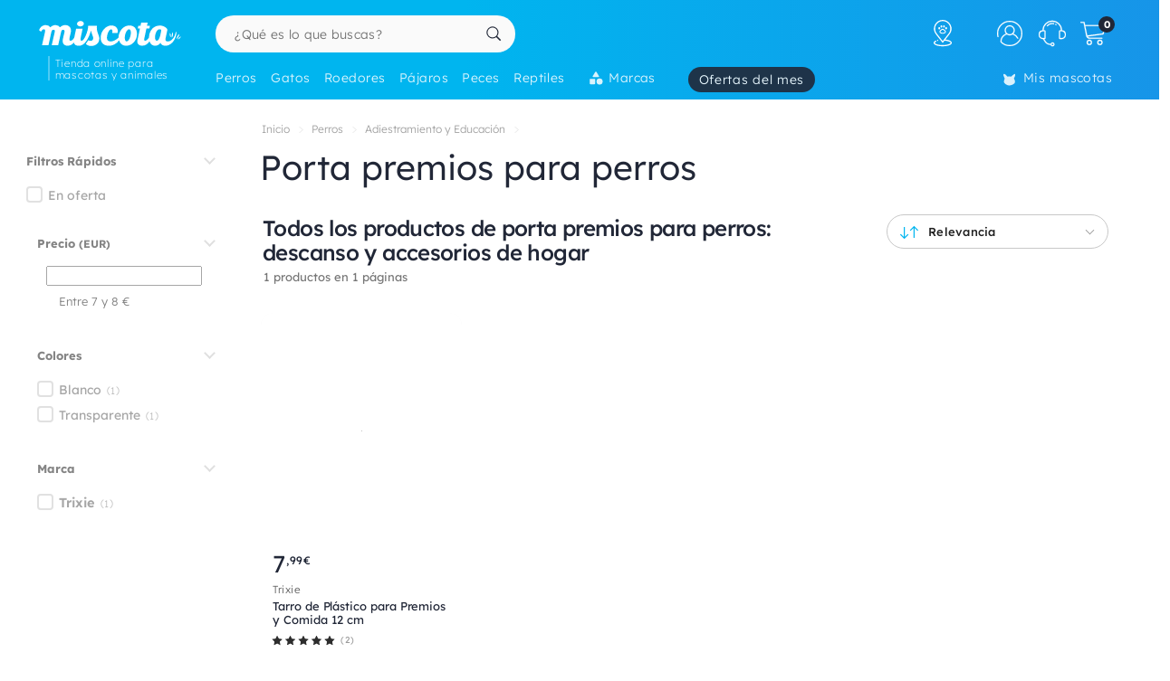

--- FILE ---
content_type: text/html; charset=UTF-8
request_url: https://www.miscota.es/perros/s_porta-premios_descandoaccesoriosdehogar
body_size: 42879
content:
<!DOCTYPE html>
<html lang="es" xmlns="http://www.w3.org/1999/xhtml" prefix="fb: http://www.facebook.com/2008/fbml">
<head>
<meta name="viewport" content="width=device-width, initial-scale=1, maximum-scale=3, minimum-scale=1">
<meta http-equiv="content-type" content="text/html; charset=utf-8" />
<title>Bolsas porta premios para perro: bolsas de entrenamiento canino que permiten ofrecer recompensas al : descanso y accesorios de hogar - Miscota España</title>
<meta name="description" content="Encuentra más de 1 Porta premios para perros en Miscota. Disponemos de las mejores marcas de Porta premios para perros: Coachi, Freedog, FuzzYard y muchas más." />
<meta name="keywords" content="" />
<meta name="robots" content="noindex,follow" />
<meta name="dc.language" CONTENT="es" />
<meta name="dc.title" CONTENT="Bolsas porta premios para perro: bolsas de entrenamiento canino que permiten ofrecer recompensas al : descanso y accesorios de hogar" />
<meta name="dc.keywords" CONTENT="" />
<meta name="dc.subject" CONTENT="" />
<meta name="dc.description" CONTENT="Encuentra más de 1 Porta premios para perros en Miscota. Disponemos de las mejores marcas de Porta premios para perros: Coachi, Freedog, FuzzYard y muchas más.">
<link rel="apple-touch-icon" sizes="180x180" href="/imgs/1/favicons/apple-touch-icon.png?v=3.0">
<link rel="icon" type="image/png" sizes="32x32" href="/imgs/1/favicons/favicon-32x32.png?v=3.0">
<link rel="icon" type="image/png" sizes="16x16" href="/imgs/1/favicons/favicon-16x16.png?v=3.0">
<link rel="manifest" href="/imgs/1/favicons/site.webmanifest?v=3.0">
<link rel="mask-icon" href="/imgs/1/favicons/safari-pinned-tab.svg?v=1.0" color="#00b5ef">
<link rel="shortcut icon" href="/imgs/1/favicons/favicon.ico?v=3.0">
<meta name="application-name" content="Miscota">
<meta name="msapplication-TileColor" content="#00b5ef">
<meta name="msapplication-config" content="/imgs/1/favicons/browserconfig.xml?v=3.0">
<meta name="theme-color" content="#212737">
<!-- # Fonts -->
<link rel="preload" href="/fonts/lexend-deca_5.2.6_latin-wght-normal.woff2" as="font" type="font/woff2" crossorigin="anonymous">
<style> @font-face { font-family: 'Lexend'; src: url('/fonts/lexend-deca_5.2.6_latin-wght-normal.woff2') format('woff2'); font-weight: 100 900; font-style: normal; font-display: swap; } @font-face { font-family: bilua-icons; src: url("/fonts/bilua-icons.woff2") format("woff2"); font-weight: normal; font-style: normal; font-display: block; } @font-face { font-family: bilua-icons2; src: url("/fonts/bilua-icons2.woff2") format("woff2"); font-weight: normal; font-style: normal; font-display: block; } body { font-family: var(--bodyf); font-weight: 300; color: var(--blackOwn); } h1, h2, h3, h4, h5 { letter-spacing: -.026em; color: var(--blackOwn); font-weight: 600; }
</style>
<!-- # Critical CSS :: Begin -->
<!-- |__ Normalize -->
<style> /*! normalize.css v8.0.1 | MIT License | github.com/necolas/normalize.css */button,hr,input{overflow:visible}progress,sub,sup{vertical-align:baseline}[type=checkbox],[type=radio],legend{box-sizing:border-box;padding:0}html{line-height:1.15;-webkit-text-size-adjust:100%}body{margin:0}details,main{display:block}h1{font-size:2em;margin:.67em 0}hr{box-sizing:content-box;height:0}code,kbd,pre,samp{font-family:monospace,monospace;font-size:1em}a{background-color:transparent}abbr[title]{border-bottom:none;text-decoration:underline;text-decoration:underline dotted}b,strong{font-weight:bolder}small{font-size:80%}sub,sup{font-size:75%;line-height:0;position:relative}sub{bottom:-.25em}sup{top:-.5em}img{border-style:none}button,input,optgroup,select,textarea{font-family:inherit;font-size:100%;line-height:1.15;margin:0}button,select{text-transform:none}[type=button],[type=reset],[type=submit],button{-webkit-appearance:button}[type=button]::-moz-focus-inner,[type=reset]::-moz-focus-inner,[type=submit]::-moz-focus-inner,button::-moz-focus-inner{border-style:none;padding:0}[type=button]:-moz-focusring,[type=reset]:-moz-focusring,[type=submit]:-moz-focusring,button:-moz-focusring{outline:ButtonText dotted 1px}fieldset{padding:.35em .75em .625em}legend{color:inherit;display:table;max-width:100%;white-space:normal}textarea{overflow:auto}[type=number]::-webkit-inner-spin-button,[type=number]::-webkit-outer-spin-button{height:auto}[type=search]{-webkit-appearance:textfield;outline-offset:-2px}[type=search]::-webkit-search-decoration{-webkit-appearance:none}::-webkit-file-upload-button{-webkit-appearance:button;font:inherit}summary{display:list-item}[hidden],template{display:none}
</style>
<!-- |__ Swiper -->
<style> /* Swiper 5.4.5 */ @font-face{font-family:swiper-icons;src:url("data:application/font-woff;charset=utf-8;base64, [base64]//wADZ2x5ZgAAAywAAADMAAAD2MHtryVoZWFkAAABbAAAADAAAAA2E2+eoWhoZWEAAAGcAAAAHwAAACQC9gDzaG10eAAAAigAAAAZAAAArgJkABFsb2NhAAAC0AAAAFoAAABaFQAUGG1heHAAAAG8AAAAHwAAACAAcABAbmFtZQAAA/gAAAE5AAACXvFdBwlwb3N0AAAFNAAAAGIAAACE5s74hXjaY2BkYGAAYpf5Hu/j+W2+MnAzMYDAzaX6QjD6/4//Bxj5GA8AuRwMYGkAPywL13jaY2BkYGA88P8Agx4j+/8fQDYfA1AEBWgDAIB2BOoAeNpjYGRgYNBh4GdgYgABEMnIABJzYNADCQAACWgAsQB42mNgYfzCOIGBlYGB0YcxjYGBwR1Kf2WQZGhhYGBiYGVmgAFGBiQQkOaawtDAoMBQxXjg/wEGPcYDDA4wNUA2CCgwsAAAO4EL6gAAeNpj2M0gyAACqxgGNWBkZ2D4/wMA+xkDdgAAAHjaY2BgYGaAYBkGRgYQiAHyGMF8FgYHIM3DwMHABGQrMOgyWDLEM1T9/w8UBfEMgLzE////P/5//f/V/xv+r4eaAAeMbAxwIUYmIMHEgKYAYjUcsDAwsLKxc3BycfPw8jEQA/[base64]/uznmfPFBNODM2K7MTQ45YEAZqGP81AmGGcF3iPqOop0r1SPTaTbVkfUe4HXj97wYE+yNwWYxwWu4v1ugWHgo3S1XdZEVqWM7ET0cfnLGxWfkgR42o2PvWrDMBSFj/IHLaF0zKjRgdiVMwScNRAoWUoH78Y2icB/yIY09An6AH2Bdu/UB+yxopYshQiEvnvu0dURgDt8QeC8PDw7Fpji3fEA4z/PEJ6YOB5hKh4dj3EvXhxPqH/SKUY3rJ7srZ4FZnh1PMAtPhwP6fl2PMJMPDgeQ4rY8YT6Gzao0eAEA409DuggmTnFnOcSCiEiLMgxCiTI6Cq5DZUd3Qmp10vO0LaLTd2cjN4fOumlc7lUYbSQcZFkutRG7g6JKZKy0RmdLY680CDnEJ+UMkpFFe1RN7nxdVpXrC4aTtnaurOnYercZg2YVmLN/d/gczfEimrE/fs/bOuq29Zmn8tloORaXgZgGa78yO9/cnXm2BpaGvq25Dv9S4E9+5SIc9PqupJKhYFSSl47+Qcr1mYNAAAAeNptw0cKwkAAAMDZJA8Q7OUJvkLsPfZ6zFVERPy8qHh2YER+3i/BP83vIBLLySsoKimrqKqpa2hp6+jq6RsYGhmbmJqZSy0sraxtbO3sHRydnEMU4uR6yx7JJXveP7WrDycAAAAAAAH//wACeNpjYGRgYOABYhkgZgJCZgZNBkYGLQZtIJsFLMYAAAw3ALgAeNolizEKgDAQBCchRbC2sFER0YD6qVQiBCv/H9ezGI6Z5XBAw8CBK/m5iQQVauVbXLnOrMZv2oLdKFa8Pjuru2hJzGabmOSLzNMzvutpB3N42mNgZGBg4GKQYzBhYMxJLMlj4GBgAYow/P/PAJJhLM6sSoWKfWCAAwDAjgbRAAB42mNgYGBkAIIbCZo5IPrmUn0hGA0AO8EFTQAA") format("woff");font-weight:400;font-style:normal}:root{--swiper-theme-color:#007aff}.swiper-container{margin-left:auto;margin-right:auto;position:relative;overflow:hidden;list-style:none;padding:0;z-index:1}.swiper-container-vertical>.swiper-wrapper{flex-direction:column}.swiper-wrapper{position:relative;width:100%;height:100%;z-index:1;display:flex;transition-property:transform;box-sizing:content-box}.swiper-container-android .swiper-slide,.swiper-wrapper{transform:translate3d(0px,0,0)}.swiper-container-multirow>.swiper-wrapper{flex-wrap:wrap}.swiper-container-multirow-column>.swiper-wrapper{flex-wrap:wrap;flex-direction:column}.swiper-container-free-mode>.swiper-wrapper{transition-timing-function:ease-out;margin:0 auto}.swiper-slide{flex-shrink:0;width:100%;height:100%;position:relative;transition-property:transform}.swiper-slide-invisible-blank{visibility:hidden}.swiper-container-autoheight,.swiper-container-autoheight .swiper-slide{height:auto}.swiper-container-autoheight .swiper-wrapper{align-items:flex-start;transition-property:transform,height}.swiper-container-3d{perspective:1200px}.swiper-container-3d .swiper-cube-shadow,.swiper-container-3d .swiper-slide,.swiper-container-3d .swiper-slide-shadow-bottom,.swiper-container-3d .swiper-slide-shadow-left,.swiper-container-3d .swiper-slide-shadow-right,.swiper-container-3d .swiper-slide-shadow-top,.swiper-container-3d .swiper-wrapper{transform-style:preserve-3d}.swiper-container-3d .swiper-slide-shadow-bottom,.swiper-container-3d .swiper-slide-shadow-left,.swiper-container-3d .swiper-slide-shadow-right,.swiper-container-3d .swiper-slide-shadow-top{position:absolute;left:0;top:0;width:100%;height:100%;pointer-events:none;z-index:10}.swiper-container-3d .swiper-slide-shadow-left{background-image:linear-gradient(to left,rgba(0,0,0,.5),rgba(0,0,0,0))}.swiper-container-3d .swiper-slide-shadow-right{background-image:linear-gradient(to right,rgba(0,0,0,.5),rgba(0,0,0,0))}.swiper-container-3d .swiper-slide-shadow-top{background-image:linear-gradient(to top,rgba(0,0,0,.5),rgba(0,0,0,0))}.swiper-container-3d .swiper-slide-shadow-bottom{background-image:linear-gradient(to bottom,rgba(0,0,0,.5),rgba(0,0,0,0))}.swiper-container-css-mode>.swiper-wrapper{overflow:auto;scrollbar-width:none;-ms-overflow-style:none}.swiper-container-css-mode>.swiper-wrapper::-webkit-scrollbar{display:none}.swiper-container-css-mode>.swiper-wrapper>.swiper-slide{scroll-snap-align:start start}.swiper-container-horizontal.swiper-container-css-mode>.swiper-wrapper{scroll-snap-type:x mandatory}.swiper-container-vertical.swiper-container-css-mode>.swiper-wrapper{scroll-snap-type:y mandatory}:root{--swiper-navigation-size:44px}.swiper-button-next,.swiper-button-prev{position:absolute;top:50%;width:calc(var(--swiper-navigation-size)/ 44 * 27);height:var(--swiper-navigation-size);margin-top:calc(-1 * var(--swiper-navigation-size)/ 2);z-index:10;cursor:pointer;display:flex;align-items:center;justify-content:center;color:var(--swiper-navigation-color,var(--swiper-theme-color))}.swiper-button-next.swiper-button-disabled,.swiper-button-prev.swiper-button-disabled{opacity:.35;cursor:auto;pointer-events:none}.swiper-button-next:after,.swiper-button-prev:after{font-family:swiper-icons;font-size:var(--swiper-navigation-size);text-transform:none!important;letter-spacing:0;text-transform:none;font-variant:initial;line-height:1}.swiper-button-prev,.swiper-container-rtl .swiper-button-next{left:10px;right:auto}.swiper-button-prev:after,.swiper-container-rtl .swiper-button-next:after{content:'prev'}.swiper-button-next,.swiper-container-rtl .swiper-button-prev{right:10px;left:auto}.swiper-button-next:after,.swiper-container-rtl .swiper-button-prev:after{content:'next'}.swiper-button-next.swiper-button-white,.swiper-button-prev.swiper-button-white{--swiper-navigation-color:#ffffff}.swiper-button-next.swiper-button-black,.swiper-button-prev.swiper-button-black{--swiper-navigation-color:#000000}.swiper-button-lock{display:none}.swiper-pagination{position:absolute;text-align:center;transition:.3s opacity;transform:translate3d(0,0,0);z-index:10}.swiper-pagination.swiper-pagination-hidden{opacity:0}.swiper-container-horizontal>.swiper-pagination-bullets,.swiper-pagination-custom,.swiper-pagination-fraction{bottom:10px;left:0;width:100%}.swiper-pagination-bullets-dynamic{overflow:hidden;font-size:0}.swiper-pagination-bullets-dynamic .swiper-pagination-bullet{transform:scale(.33);position:relative}.swiper-pagination-bullets-dynamic .swiper-pagination-bullet-active{transform:scale(1)}.swiper-pagination-bullets-dynamic .swiper-pagination-bullet-active-main{transform:scale(1)}.swiper-pagination-bullets-dynamic .swiper-pagination-bullet-active-prev{transform:scale(.66)}.swiper-pagination-bullets-dynamic .swiper-pagination-bullet-active-prev-prev{transform:scale(.33)}.swiper-pagination-bullets-dynamic .swiper-pagination-bullet-active-next{transform:scale(.66)}.swiper-pagination-bullets-dynamic .swiper-pagination-bullet-active-next-next{transform:scale(.33)}.swiper-pagination-bullet{width:8px;height:8px;display:inline-block;border-radius:100%;background:#000;opacity:.2}button.swiper-pagination-bullet{border:none;margin:0;padding:0;box-shadow:none;-webkit-appearance:none;-moz-appearance:none;appearance:none}.swiper-pagination-clickable .swiper-pagination-bullet{cursor:pointer}.swiper-pagination-bullet-active{opacity:1;background:var(--swiper-pagination-color,var(--swiper-theme-color))}.swiper-container-vertical>.swiper-pagination-bullets{right:10px;top:50%;transform:translate3d(0px,-50%,0)}.swiper-container-vertical>.swiper-pagination-bullets .swiper-pagination-bullet{margin:6px 0;display:block}.swiper-container-vertical>.swiper-pagination-bullets.swiper-pagination-bullets-dynamic{top:50%;transform:translateY(-50%);width:8px}.swiper-container-vertical>.swiper-pagination-bullets.swiper-pagination-bullets-dynamic .swiper-pagination-bullet{display:inline-block;transition:.2s transform,.2s top}.swiper-container-horizontal>.swiper-pagination-bullets .swiper-pagination-bullet{margin:0 4px}.swiper-container-horizontal>.swiper-pagination-bullets.swiper-pagination-bullets-dynamic{left:50%;transform:translateX(-50%);white-space:nowrap}.swiper-container-horizontal>.swiper-pagination-bullets.swiper-pagination-bullets-dynamic .swiper-pagination-bullet{transition:.2s transform,.2s left}.swiper-container-horizontal.swiper-container-rtl>.swiper-pagination-bullets-dynamic .swiper-pagination-bullet{transition:.2s transform,.2s right}.swiper-pagination-progressbar{background:rgba(0,0,0,.25);position:absolute}.swiper-pagination-progressbar .swiper-pagination-progressbar-fill{background:var(--swiper-pagination-color,var(--swiper-theme-color));position:absolute;left:0;top:0;width:100%;height:100%;transform:scale(0);transform-origin:left top}.swiper-container-rtl .swiper-pagination-progressbar .swiper-pagination-progressbar-fill{transform-origin:right top}.swiper-container-horizontal>.swiper-pagination-progressbar,.swiper-container-vertical>.swiper-pagination-progressbar.swiper-pagination-progressbar-opposite{width:100%;height:4px;left:0;top:0}.swiper-container-horizontal>.swiper-pagination-progressbar.swiper-pagination-progressbar-opposite,.swiper-container-vertical>.swiper-pagination-progressbar{width:4px;height:100%;left:0;top:0}.swiper-pagination-white{--swiper-pagination-color:#ffffff}.swiper-pagination-black{--swiper-pagination-color:#000000}.swiper-pagination-lock{display:none}.swiper-scrollbar{border-radius:10px;position:relative;-ms-touch-action:none;background:rgba(0,0,0,.1)}.swiper-container-horizontal>.swiper-scrollbar{position:absolute;left:1%;bottom:3px;z-index:50;height:5px;width:98%}.swiper-container-vertical>.swiper-scrollbar{position:absolute;right:3px;top:1%;z-index:50;width:5px;height:98%}.swiper-scrollbar-drag{height:100%;width:100%;position:relative;background:rgba(0,0,0,.5);border-radius:10px;left:0;top:0}.swiper-scrollbar-cursor-drag{cursor:move}.swiper-scrollbar-lock{display:none}.swiper-zoom-container{width:100%;height:100%;display:flex;justify-content:center;align-items:center;text-align:center}.swiper-zoom-container>canvas,.swiper-zoom-container>img,.swiper-zoom-container>svg{max-width:100%;max-height:100%;object-fit:contain}.swiper-slide-zoomed{cursor:move}.swiper-lazy-preloader{width:42px;height:42px;position:absolute;left:50%;top:50%;margin-left:-21px;margin-top:-21px;z-index:10;transform-origin:50%;animation:swiper-preloader-spin 1s infinite linear;box-sizing:border-box;border:4px solid var(--swiper-preloader-color,var(--swiper-theme-color));border-radius:50%;border-top-color:transparent}.swiper-lazy-preloader-white{--swiper-preloader-color:#fff}.swiper-lazy-preloader-black{--swiper-preloader-color:#000}@keyframes swiper-preloader-spin{100%{transform:rotate(360deg)}}.swiper-container .swiper-notification{position:absolute;left:0;top:0;pointer-events:none;opacity:0;z-index:-1000}.swiper-container-fade.swiper-container-free-mode .swiper-slide{transition-timing-function:ease-out}.swiper-container-fade .swiper-slide{pointer-events:none;transition-property:opacity}.swiper-container-fade .swiper-slide .swiper-slide{pointer-events:none}.swiper-container-fade .swiper-slide-active,.swiper-container-fade .swiper-slide-active .swiper-slide-active{pointer-events:auto}.swiper-container-cube{overflow:visible}.swiper-container-cube .swiper-slide{pointer-events:none;-webkit-backface-visibility:hidden;backface-visibility:hidden;z-index:1;visibility:hidden;transform-origin:0 0;width:100%;height:100%}.swiper-container-cube .swiper-slide .swiper-slide{pointer-events:none}.swiper-container-cube.swiper-container-rtl .swiper-slide{transform-origin:100% 0}.swiper-container-cube .swiper-slide-active,.swiper-container-cube .swiper-slide-active .swiper-slide-active{pointer-events:auto}.swiper-container-cube .swiper-slide-active,.swiper-container-cube .swiper-slide-next,.swiper-container-cube .swiper-slide-next+.swiper-slide,.swiper-container-cube .swiper-slide-prev{pointer-events:auto;visibility:visible}.swiper-container-cube .swiper-slide-shadow-bottom,.swiper-container-cube .swiper-slide-shadow-left,.swiper-container-cube .swiper-slide-shadow-right,.swiper-container-cube .swiper-slide-shadow-top{z-index:0;-webkit-backface-visibility:hidden;backface-visibility:hidden}.swiper-container-cube .swiper-cube-shadow{position:absolute;left:0;bottom:0px;width:100%;height:100%;background:#000;opacity:.6;-webkit-filter:blur(50px);filter:blur(50px);z-index:0}.swiper-container-flip{overflow:visible}.swiper-container-flip .swiper-slide{pointer-events:none;-webkit-backface-visibility:hidden;backface-visibility:hidden;z-index:1}.swiper-container-flip .swiper-slide .swiper-slide{pointer-events:none}.swiper-container-flip .swiper-slide-active,.swiper-container-flip .swiper-slide-active .swiper-slide-active{pointer-events:auto}.swiper-container-flip .swiper-slide-shadow-bottom,.swiper-container-flip .swiper-slide-shadow-left,.swiper-container-flip .swiper-slide-shadow-right,.swiper-container-flip .swiper-slide-shadow-top{z-index:0;-webkit-backface-visibility:hidden;backface-visibility:hidden}
</style>
<!-- |__ Root Variables -->
<style> :root { --blackOwn3: #010817; --blackOwn2: #1d222d; --blackOwn: #212737; --greylightOwn2: #f5f7fa; --greylightOwn: #F9FAFC; --primarylight3: #f8fdff; --primarylight2: #f0faff; --primarylight15: #e6f7ff; --primarylight: #9ae6ff; --primarymed: #47d1ff; --primary: #00b5ef; --primary2: #0096d1; --primarydark: #037ab1; --primarygrad: linear-gradient(90deg, var(--primary) 40%, var(--primarylight) 140%); --primarygradInv: linear-gradient(30deg, var(--primary) 40%, var(--primarylight2) 140%); --secondarylight3: #ffeef1; --secondarylight2: #ffccd5; --secondarylight: #fc6f86; --secondarysoft: #ff617a; --secondary: #e6405d; --secondarydark: #d82241; --secondarygrad: linear-gradient(45deg, var(--secondary) 20%, var(--secondarylight) 110%); --brown: #876E1A; --brown2: #604d0d; --yellowlight: #fff7d1; --yellow2: #ffeba7; --yellow: #F9DC5C; --yellowdark: #ffd64d; --yellowdark2: #ecb600; --yellowgrad: linear-gradient(90deg, var(--yellow) 0%, var(--yellowlight) 30%); --yellowgradInv: linear-gradient(90deg, #FFFBE8 20%, hsl(46deg 100% 84%) 100%); --yellowgradInvLight: linear-gradient(90deg, #FFFBE8 20%, hsl(46deg 100% 91%) 100%); --yellowgradTop: linear-gradient(180deg, #fffae0 20%, hsl(46deg 100% 84%) 100%); --yellowgradMini: linear-gradient(45deg, var(--yellow2) 0%, #fff 40%); --superjueves: #dd2622; --superjueves-soft: #f4625b; --error: #ea3434; --errorlight: #fd7474; --errorlight3: #fff4f4; --light: #fafafa; --greylight: #f1f1f1; --greylight2: #e6e6e6; --greylight25: #c8c8c8; --greylight3: #9c9c9c; --greymedium: #8c8c8c; --grey: #777777; --greymedium2: #646464; --greydark: #4b4b4b; --dark: #313131; --dark2: #212121; --dark3: #121212; --green: #39c680; --greendark: hsla(150, 45%, 45%, 1); --greengrad: linear-gradient(45deg, #f4ffe8 0%, #d3ffd3 90%); --greengrad2: linear-gradient(45deg, #f1ffdb 0%, #e5fde5 90%); --bodyf: 'Lexend', 'Segoe UI', Roboto, 'Helvetica Neue', Arial, sans-serif; --titlef: 'Lexend', 'Arial Bold', 'Helvetica Bold', 'Segoe UI Bold', sans-serif; --br1: 5px; --br2: 10px; --br3: 14px; --br4: 20px; --brfull: 150px; --cp: 0 50px; /* content main padding */ --cpM: 5vw; /* MOBILE content main padding */ }
</style>
<!-- |__ Header -->
<style> /* --- TOP HEADER --- */ .header-wrapper { position: relative; width: 100%; height: 90px; z-index: 20; margin-bottom: 28px } .new-header { position:relative; width:100%; z-index:21; background: var(--primary); background: linear-gradient(90deg, var(--primary) 40%, #1e8ae6 120%); max-height: 110px; height: 110px } .new-header a { text-decoration: none } .full-row { display: block; width: 100%; position: relative } .header-float .new-header.sub-header { position:fixed; top: 0; z-index: 99999; -moz-animation: slide-down .2s ease forwards; -webkit-animation: slide-down .2s ease forwards; animation: slide-down .2s ease forwards; animation-delay: 1s; max-height: 84px; transform: translateY(-90px); box-shadow: 0 1px 12px rgba(0,0,0,.1) } .is-sameday-country.header-float .new-header.sub-header { transform: translateY(-130px) } /* - Header MODULES - */ .module2 { position: relative; display: flex; align-items: center; padding: 14px 0 10px; z-index: 10; transition: height .2s ease; will-change: height } .module3 { position: relative; overflow: visible; will-change: transform; z-index: 1; height: 40px } .header-float .module1 { display:none } .header-float .module2 { height: 54px; position:fixed; top:0; z-index: 999999 } .header-float .module3 { z-index: 9998; top: 0 } .header-float .module3 { transform: translateY(50px); height: 35px } .title-header--wrapper { position: absolute; display: flex; width: 180px; overflow: hidden; padding: 0 5px 0 17px; transform: translateY(48px) } .header-float .title-header--wrapper { transform: translate3d(-3px, 40px, 0); width: 142px } .title-header--wrapper .title-header { font-family: var(--bodyf); font-size: 11px; font-weight: 200; color: #ffffff; letter-spacing: .06em; padding: 1px 0 0 6px; border-left: 2px solid hsla(0, 0%, 100%, 0.3); user-select: none } .header-float .title-header--wrapper .title-header { font-size: 10px; font-weight: 100 } .new-header .module2 .module2-handler { position: relative; display: flex; flex-direction: row; align-items: center; justify-content: space-between; margin:0 auto; width: 100%; max-width:1400px } .new-header .module2 .logo-module { height: 46px; position: relative; display: flex; align-items: flex-start; justify-content: center; flex-direction: column; flex: 0 1 208px; min-width: 160px } .header-float .new-header .module2 .logo-module { height: 35px; margin: 0; position: relative; flex: 0 1 14%; min-width: 208px } .big-logo { width: 100%; height: 100%; background: none; opacity: 1; padding-left: 3px; max-width: 195px; display: flex; flex-direction: column; align-items: flex-start; justify-content: center; border-radius: var(--br2) } .big-logo:active { background: rgba(0, 0, 0, 0.06) } .header-float .big-logo { width: 160px; height: 37px } /* Christmass Logo */ body.is-christmass .big-logo { margin-bottom: 12px } .search-module { position: relative; margin: 0 10px 0 40px; flex: 1 1 auto; display: flex; align-items: center; min-width:240px } .header-float .search-module { position: relative; margin-right: 5% } .search-module > form { position: relative; display: -webkit-box; display: -webkit-flex; display: -moz-box; display: -ms-flexbox; display: flex; -webkit-box-align: center; -moz-box-align: center; -ms-flex-align: center; align-items: center; flex: 1 1 auto; min-width: 172px; width: 100%; z-index: 2 } .search-module form:before { content: "6"; position: absolute; font-family: bilua-icons; color: var(--primary); top: 8px; left: 11px; font-size: 22px; height: 26px } .search-module > form:hover::before, .search-module > form:focus::before { color: var(--primarydark) } .header-float .search-module form:after { left: 16px; font-size: 15px; z-index: 0; height: 19px } .header-float .search-module form:before { top: 6px; left: 13px; font-size: 21px; z-index: 1 } .search-module input[type=text]::placeholder { color: #757575; font-size:14px; font-weight:300 } .search-module .input-wrapper { width:100% } .search-module input[type=text] { margin:0; padding: 9px 44px 10px 21px; height: 41px; border-radius: var(--br1); border-radius: var(--brfull) !important; letter-spacing: .3px; padding-right: 44px; transition: background-color .2s ease; font-size: 16px; font-weight: normal } .search-module input[type=text] { width:100%; outline: none; border: none; background-color: hsla(0, 0%, 98%, 1); top: 0; transition: box-shadow .2s } .search-module input[type=text]:hover { box-shadow: inset 0 0 0 2px var(--primarylight) } .module2 .search-module input[type=text]:focus { background-color: hsl(0, 0%, 100%) } .module2 .search-module input[type=text]:focus::placeholder { color: transparent !important } .header-float .search-module input[type=text] { height: 37px; padding: 0 10px 2px; position: relative; border-color: #e5e5e5; padding-left: 41px } .search-module .search-submit-btn { position: absolute; display: flex; align-items: center; justify-content: center; right: 5px; top: 6px; background: var(--greylight); padding: 0 16px 0 14px; border-radius: var(--br1); border: 1px solid var( --greylight2); font-size: 12px; line-height: 1; height: 29px; color: white; opacity: 0; border: none; pointer-events: none } .search-module .search-submit-btn::before { content:'d'; font-family: bilua-icons2; margin-right: 6px; font-size: 12px } .header-float .search-module .search-submit-btn { top: 4px; right: 4px } .search-focussed .show-results .search-submit-btn { opacity: 1; pointer-events: all } .formSearch .new-loading-icon.search-loading { position: absolute; display: block; width: 22px; height: 22px; top: 9px; left: 11px; left: unset; right: 13px; min-height: unset; opacity: 0; background: white; z-index: 2 } .new-loading-icon.search-loading circle { stroke-width: 5px } #searchInput + .search-loading .circular, #searchInput + .search-loading .circular .path { animation-iteration-count: 0 } #searchInput.loading + .new-loading-icon .circular, #searchInput.loading + .search-loading .circular .path { animation-iteration-count: infinite } #searchInput.loading + .new-loading-icon { opacity: 1 } .search-focussed .formSearch { box-shadow: inset 0 0 0 2px var(--primarylight), 0 2px 6px rgba(0,0,0,.2); border-radius: var(--brfull) !important } .header-float .new-loading-icon.search-loading { top: 7px } /* actions module */ .actions-module { position: relative; flex: 0 1 auto; width: auto; overflow: hidden; max-width: 420px; padding-left: 5px; transition: max-width .2s ease-out, opacity .1s .2s !important } /* icon modules */ .icon-module { position: relative; display: flex; margin: 0 2px 0 0; height: 100%; background-color: rgba(255, 255, 255, 0); transition: background-color .14s ease; flex: 0 1 auto; justify-content: flex-end; align-items: center; z-index: 0 } .click-wrapper { position: relative; display: flex; width: 44px; height: 44px; padding: 8px; justify-content: center; align-items: center; flex: 0 0 44px; cursor: pointer; z-index: 21 } .icon-module .icon-wrapper { position: relative; font-size: 28px; font-family: bilua-icons2; color: #ffffff; display: flex; align-items: center; justify-content: center } .icon-wrapper svg { width: 28px; height: auto } .right-module svg .active-path {stroke: white;stroke-width: 4px;/* transform: scale3d(.98,.98,1); */transform-origin: center} .click-wrapper::before {content:"";position:absolute;width:100%;height:100%;background: var(--primarydark);border-radius: var(--brfull) !important;transform: scale3d(.4,.4,1);opacity:0;z-index: -1;right: 0;left: 0;top: 0;bottom: 0;} .icon-module:not(.empty) .click-wrapper:hover::before { transform:scale3d(1,1,1); opacity: .3; transition:transform .12s ease-out } .icon-module .user-logged-icon { background: none; border: 1.55px solid white; width: 29px; height: 29px; flex: 0 0 29px; border-radius: 30px; } .login-module .no-initial .user-logged-icon { border: none !important } .icon-module .user-logged-icon .user-logged--initial { color: white; font-family: var(--bodyf); font-size: 16px; font-weight: 200; line-height: 1.1; } .new-header a { text-decoration: none } .header-float .free-shipping--info { display: none !important } /* Branded Campaign item menu */ .menu-branded { margin-left: 18px; padding-top: 4px } .menu-branded a {align-items: center !important;font-weight: 300 !important;font-size: .94em !important;letter-spacing: .05em !important;height: 28px !important;background: var(--blackOwn);padding: 0 12px 0 12px !important;opacity: .9 !important;} .menu-branded a::before { content: none !important } .menu-branded a svg { width: auto; max-width: 18px; height: 18px; margin-right: 6px; margin-bottom: 2px } .header-float .menu-branded { padding-top: 4px } .header-float .menu-branded a { height: 24px !important } /* stores module */ .stores-module { margin: 0 30px 0 0 } .stores-module svg { width: 30px } .stores-module svg .active-path { stroke-width: 3 } /* contact module */ .contact-module svg {width: 30px;} /* right module */ .right-module { display:flex; flex: 0 1 auto; flex-direction: row; align-items: center; justify-content: flex-end; margin-left: 20px } /* user login module */ .icon-user { font-size: 26px } .icon-user svg .active-path { stroke-width: 2px } .icon-contact::before { display: none; content:""; font-family: bilua-icons2 !important } .icon-user::before { display: none; content: ")"; font-family: bilua-icons2 !important } .icon-cart::before { display: none; content:"z"; font-family: bilua-icons2 !important } .user-logged .icon-user::before { background-color: var(--primarydark); border-radius: 50% } /* cart module */ .cart-module { margin-right:0 } .icon-cart { padding-right:2px } .cart-module:not(.empty):hover .icon-cart, .new-header .module2 .contact-module:hover .icon-contact { color: #000000 } .cart-module .click_checkout:active, .new-header .module2 .click_login:active, .new-header .module2 .click_contact:active, .new-header .module2 .click_buy_again:active, .new-header .module2 .click_autoship:active { transform: scale(.94) } .cart-module .cart-icon { width:28px; height:25px; background-position:-560px -6px } .cart-module .cart-icon { background-position:-594px -36px } .cart-module .cart-sep { display:block; width:1px; height:15px; margin:10px; border-left: none !important } .cart-module .cart-sep { border-left:1px solid #8b5100 } .cart-module .cart-counter { opacity: 1; width: 18px; height: 18px; text-align: center; color: #000; border-radius: 50%; position: absolute; top: 3px; right: -1px; font-size: 11px; font-weight: 500; display: flex; align-items: center; justify-content: center } .cart-module .cart-counter { background: var(--blackOwn); color: #FFFFFF; font-weight: 700; letter-spacing: -.02em; padding-left: 1px } .cart-module.empty .cart-counter { opacity: 0 } .cart-module.empty, .cart-module.empty div, .cart-module.empty span { cursor:default } .header-float .cart-module { border-radius:0 } .header-float .cart-module .icon-cart { font-size: 26px } .cart-resume { padding: 10px 20px 0 } .cart-resume > img.loading { margin:0 auto; display:block } .cart-resume .cart-product { display: flex; border-bottom:1px solid #f1f1f1; flex: 1 1 auto; min-height: 76px } .cart-resume .cart-product:last-of-type {border-bottom: 2px dashed #f7f7f7;} .cart-resume .cart-product .list-items { font-size: 14px; margin-right: 10px; flex: 1 1 auto; align-items: flex-start; justify-content: center; display: flex; flex-direction: column } .cart-resume .cart-product .cart-item {display: flex;flex-direction: row;flex: 1 1 auto;padding: 16px 0 14px;align-items: center;} .cart-resume .cart-product .list-items .cart-item:nth-of-type(n+2) { border-top: 1px dashed #e0e0e0 } .cart-resume .item-image {display:inline-block;width: 60px;text-align:center;flex: 0 0 60px;margin: 0 10px 0 -2px;} .cart-resume .item-image > img {max-height: 50px !important;max-width: 50px !important;word-break: break-all;white-space: normal;color: #808080;font-size: 10px} .cart-resume .item-title {font-size: 13px;flex: 0 0 auto;font-weight: 500;letter-spacing: -.01em;} .cart-resume .item-title a {border-bottom: 1px dashed transparent;line-height: 1.4;font-weight: 400;} .cart-resume .item-title a:hover { border-bottom: 1px dashed var(--primary); background-color: var(--primarylight2); color: var(--dark) } .cart-resume .item-title a:active { background-color: var(--primarylight) } .cart-resume .item-title span { font-weight: 600 } .cart-resume .item-title .discountUnit { font-weight: 400; font-size: 10.5px } /* sameday */ .cart-resume .is-sameday .sameday-label-prod {position: relative;background: var(--yellowlight);margin: 6px 0 0;left: -1px;padding: 2px 6px;} .cart-resume .is-sameday .sameday-icon { height: 12px } .cart-resume .is-sameday .sameday-label-prod .sameday-label-text {color: #ff617a;font-size: 11px;font-weight: 400;} .cart-resume .is-sameday .sameday-label-prod .sameday-label-text > span { color: var(--greymedium2); font-weight: 300; font-size: 1em } body.has-sameday .cart-summary a.view-cart-link { background: var(--primarygrad); color: #fff } .cart-resume .items-action { padding-top: 12px; display: flex; flex-flow: column; align-items: flex-end } .cart-resume .quantity {display:flex;text-align:right;font-weight: 600;margin-bottom: 3px;font-size: 15px;margin-top: -3px;color: var(--primary)} .cart-resume .quantity > .del-icon {display: block;font-size: 12px;width: 17px;height: 17px;text-align:center;text-decoration:none;color: var(--greylight3);display:flex;align-items: center;justify-content: center;border-radius:50%;margin-left: 6px;font-weight: 300;border: 1px solid;line-height: 1.2;} .cart-resume .quantity > .del-icon:hover { color: var(--secondary) } .cart-resume .old-price { position: relative; display: block; width:auto; color: var(--greymedium); font-size: 14px; text-align: right; margin-right: 21px; font-weight: 300; font-family: var(--titlef) } .cart-resume .old-price::after { position:absolute; content:""; height:1px; width: 100%; background-color: var(--secondarylight); left: 0; top: 7px } .cart-resume .price {display:inline-block;margin-left: 7px;font-family: var(--bodyf);font-size: 18px;margin-right: 20px;color: var(--greydark);margin-top: 2px;font-weight: 400;} .cart-resume [id*="item-FREE"] .price { color: var(--primary); font-size: 14px } .float-menu--wrapper .cart-resume.float-menu::before { border-color: transparent transparent #ffffff transparent } .cart-amounts {margin: 12px 17px 10px 3px;display:block;padding: 2px;} .cart-amounts li { display: flex; justify-content: space-between; align-items: baseline } .cart-amounts .total { display: none } .cart-amounts .title {font-size: 15px;font-weight: 400;line-height: 1.6;margin-right: 6px} .cart-amounts .total .title {font-size: 19px;font-weight: 600;} .cart-amounts .value { font-family: var(--bodyf); font-size: 20px; font-weight: 500 } .cart-amounts .value.shipping { font-size: 15px; padding-top: 2px; font-weight: 400 } .cart-amounts .total .value {color: var(--blackOwn);font-size: 22px;margin-top: 3px} .cart-summary { display: flex; position: relative; flex-direction: column } .cart-summary a.view-cart-link {display:block;text-align:center;padding: 12px 18px 12px;font-size: 15px;background: var(--blackOwn);color: #FFFFFF;margin: 0 5px 0;border-radius: var(--brfull) !important;text-decoration:none;text-transform: initial;transition: filter .2s ease;flex: 1 1 50%;font-family: var(--bodyf);font-weight: 400;letter-spacing: .03em;line-height: 1.2;transition: background .12s, box-shadow .12s;} .cart-summary a.view-cart-link:hover {background: var(--blackOwn3);} .cart-summary a.view-cart-link:active { transform: translateY(2px) } .cart-summary a.view-cart-link.grey {background: white;/* background: var(--primarylight); */color: var(--greydark);flex-wrap: nowrap;letter-spacing: 0;box-shadow: inset 0 0 0 2px var(--primarylight);font-weight: 500;} .cart-summary a.view-cart-link.grey:hover {background: var(--primary);color: var(--blackOwn3);box-shadow: inset 0 0 0 0 transparent;} .cart-summary .cart-login-to-save { position: relative; display: block; color: #525252; background-color: transparent; padding: 10px; width: 100%; margin: 6px auto 0; text-align: center; text-transform: uppercase; letter-spacing: 1.5px; font-size: 10px; transition: background-color .12s ease; cursor: pointer } .cart-summary .cart-login-to-save:hover { background-color: #ececec; color: #2c2c2c } .cart-summary .flex-row.actions {padding-bottom: 24px;width: calc(100% + 10px);margin-left: -5px} /* buy again & autoship */ .buy-again-module { max-width: 132px; min-width: 100px; margin-right: 6px; flex-shrink: 0 } .autoship-module { min-width: 120px; max-width: 179px } .buy-again-module svg { width: 24px; display:inline-block; padding-top: 2px } .click_buy_again, .click_autoship { display: flex; justify-content: center; align-items: center; width: auto; flex: 0 1 auto; padding: 6px 10px 6px 5px; max-height: 40px } .click_buy_again .module-label, .click_autoship .module-label { order: 1; padding-left: 8px; font-size: 11px; font-weight: 400; color: #ffffff; min-width: 94px; text-align: left; display: block; letter-spacing: .05em } .autoship-module svg { width: 29px; display:inline-block; top: 2px; position: relative } .autoship-module:hover .click_autoship svg { animation: rotate2 .6s cubic-bezier(0.65, 0.05, 0.36, 1) 1 } /* login module */ .userLoginContainer {position: relative;margin-right: 3px;} .userLoginContainer a {text-decoration:none;border-color: #f3f3f3;margin: 0;font-size: 14px;font-weight: 500} .userLoginContainer:hover > a { color: #FFFFFF } .userLoginContainer:hover ~ .userLoginBox { display: block } .right-module .float-menu--wrapper {position: absolute;display: block;opacity: 0;pointer-events: none;z-index: 21;padding-top: 16px;width: 260px;height: auto;top: calc(100% - 10px);right: -22px;transform: translateY(30px)} .cart-module .float-menu--wrapper {width: 440px;} .right-module [class*="-module"]:not(.empty):hover .float-menu--wrapper, .right-module [class*="-module"]:not(.empty).hover .float-menu--wrapper { opacity: 1; pointer-events: auto; transform: translateY(0); transition: transform .2s ease-out, opacity .3s ease } .userLoginContainer.user-logged .icon-wrapper::after {content:'';position: absolute;top: 1px;right: 1px;width: 6px;height: 6px;background-color: white;border-radius: var(--brfull);} .userLoginContainer .float-menu .hello-user {background: white;font-size: 18px;font-weight: 400;letter-spacing: -.01em; color: var(--blackOwn)} .userLoginContainer .float-menu .hello-user small { color: var(--grey) } .float-menu--wrapper .float-menu {display: block;position: relative;width: 100%;background-color: #ffffff;box-shadow: 0 0 9px -2px rgba(0,0,0,0.1), 0 22px 30px 0 rgba(0,0,0,0.25);border-radius: var(--br2);font-size: 13px} .float-menu--wrapper .float-menu::before { content:""; position:absolute; top: -7px; right: 36px; border-style: solid; border-width: 0 8px 8px 8px; border-color: transparent transparent var(--greydark) transparent } .user-logged .float-menu::before { border-color: transparent transparent #fff transparent; filter: none } .float-menu--wrapper .float-menu ul { display: flex; flex-flow: column; flex: 1 1 auto } .float-menu .empty-cart-content { padding: 20px 20px 50px } .float-menu .empty-cart-content .empty-cart-bg { width: 100%; display: flex; justify-content: center; padding: 20px 0 20px } .float-menu .empty-cart-content .empty-cart-bg img { width: 60%; pointer-events: none } .float-menu .empty-cart-content .empty-cart-msg { position: relative; width: 100%; padding: 0 20px; font-family: var(--bodyf); font-size: 20px; font-weight: 400; color: var(--grey); text-align: center } .userLoginContainer .float-menu > a, .userLoginContainer .float-menu > span { padding: 16px 18px 16px 54px; position: relative; display: block } .userLoginContainer .float-menu a:not(.menu-login):hover { color: #000000; background-color: #f6f4f4 } .userLoginContainer .float-menu a:not(.menu-login):active { background-color: #EEEEEE } .userLoginContainer .float-menu > *:first-child { padding: 15px 16px 14px 18px; border-radius: var(--br2) var(--br2) 0 0; font-family: var(--bodyf) } .userLoginContainer .float-menu a:last-of-type:not(.logOut_new):not(.menu-login) { border-top: none; padding: 8px 16px 15px; background-color: #FFFFFF; border-radius: 0 0 12px 12px } .userLoginContainer .float-menu a:first-of-type:last-of-type { padding: 16px 18px; border-radius: var(--br2) } .float-menu a > .login-button_new { background-color: var(--secondary); padding: 0 10px 1px; margin: 0; position: relative; display: flex; align-items: center; justify-content: center; font-size: 15px; color: #FFFFFF !important; transition: filter .15s ease; letter-spacing: .05rem; text-align: center; border-radius: var(--br1); font-weight: 400; height: 40px; text-indent: 0 } .float-menu a > .login-button_new:hover { filter: brightness(0.96) } .userLoginContainer.user-logged .float-menu a:last-of-type { /* border-top: 2px solid var(--greylight);*/ border-radius: 0 0 var(--br2) var(--br2); padding: 16px 18px 16px 54px } .userLoginContainer .icono-login-item { font-size: 21px; margin: 0; padding: 0; position: absolute; left: 19px; top: 14px; color: var(--primary) } .userLoginContainer .icono-login-item.icon-login { font-size: 22px; margin: 0; padding: 0; position: absolute; left: 10px; top: 14px; text-indent: 0; display: none } .userLoginContainer a:hover .icono-login-item { color: var(--primary) !important } .userLoginContainer .logOut_new .icono-login-item { color: var(--secondary); font-size:30px; left: 15px; top: 9px } /* free ship */ .free-shipping--info { display:flex; order: 2; user-select:none; min-width: 126px; max-width: 136px; opacity: 1; margin-right: 10px; align-items: center; max-height: 36px } .free-shipping--info p { position: relative; font-size: 10.5px; color: #ffffff; letter-spacing: .05em; flex: 1 1.5 auto; display: flex } .free-shipping--info svg { display: block; height: auto; width: 48px; margin-right: 10px; position: relative } .free-shipping--info svg { -webkit-animation:slide-in-blurred-left .9s 1s cubic-bezier(.23,1.000,.32,1.000) both; animation:slide-in-blurred-left .9s 1s cubic-bezier(.23,1.000,.32,1.000) both } /* New dropdown Country & Language selector */ .country-language-menu__wrapper { display: flex; flex: 0 0 auto; justify-content: flex-end; padding-right: 3px } .dropdown { position: relative; display: flex; width: auto; height: auto; flex: 0 0 auto; flex-direction: column; align-items: flex-end; justify-content: flex-start; z-index: 3 } .overlay-countries-languages { display: none; position:fixed; left: 0; right: 0; top: 40px; bottom: 0; height: 200%; height: 200vh; background-color: rgba(0, 0, 0, .5); z-index: 2 } .dropdown-toggle {position: relative;height: 32px;padding: 6px 10px 5px 16px;cursor: default;border-radius: var(--br1);width: auto;flex: 0 0 auto;color: #fff;text-transform: uppercase;font-family: var(--bodyf);font-size: 12px;letter-spacing: .06em;font-weight: 400;user-select: none;top: 4px;} .dropdown-toggle::after {content: "";display: block;position: absolute;width: 10px;bottom: -12px;margin-right: 12px;border-style: solid;border-width: 0 16px 16px 16px;border-color: transparent transparent #fff transparent;filter: drop-shadow(0 -9px 5px rgba(0,0,0,.06));opacity: 0;pointer-events: none} .dropdown-toggle svg {width: 15px;pointer-events: none;fill: var(--light);position: relative;} .dropdown-toggle ul { padding: 7px 16px 8px 0; width: 330px; background: #eeeeee; margin: 0; max-height: 510px; overflow-y: auto; direction:rtl; -webkit-border-bottom-left-radius: 3px; -webkit-border-bottom-right-radius: 3px; -moz-border-radius-bottomleft: 3px; -moz-border-radius-bottomright: 3px; border-bottom-left-radius: 3px; border-bottom-right-radius: 3px } .dropdown-toggle li { list-style: none; width: 100% } .dropdown-toggle > .flag { box-shadow: 0 0 14px rgba(255,255,255,.5); margin-bottom: 2px } .dropdown-toggle:hover > .flag, .dropdown.is-open > .flag { filter: saturate(1.1) } .dropdown.is-open .dropdown-toggle::after { opacity: 1; transform: translateY(0); transition: opacity .2s } .dropdown-container {display: none;position: absolute;top: 40px;background-color: #fff;z-index: 21;border-radius: var(--br2);box-shadow: 0 1px 20px rgba(0,0,0,.2);min-width: 280px;overflow: hidden} .dropdown__input-wrapper {display: block;position: relative;padding: 14px 20px 14px;border-bottom: 1px solid var(--greylight2);background-color: var(--greylight);box-shadow: 0 2px 30px -8px rgba(0,0,0,.2);} .dropdown__input { width: 100%; border: 1px solid var(--greylight2); height: 36px; border-radius: var(--brfull); outline: none; padding: 2px 8px 4px } .dropdown__input:hover { border-color: var(--primarylight); box-shadow: 0 0 0 2px var(--primarylight) } .dropdown__input:focus { border-color: var(--primary); box-shadow: 0 0 0 3px var(--primarylight) } .dropdown__list {position: relative;max-height: 66vh;overflow: hidden;overflow-y: auto;padding: 16px 0;user-select: none;overscroll-behavior: contain;scrollbar-width: thin;} .dropdown__list-item { display: flex; align-items: center; justify-content: space-between; cursor: pointer } .dropdown__list-item .default-option { display: block; width: 100%; padding: 7px 24px; font-size: 14px; text-decoration: none } .dropdown__list-item .default-option:hover {background-color: var(--primarylight2);color: var(--blackOwn3);font-weight: 400;letter-spacing: -.016em;} .dropdown__list-item .default-option:active { background-color: var(--greylight) } .dropdown__list-item .flag { position: absolute; right: 20px } /* header float */ .header-float .dropdown-toggle {top: 1px;} .header-float .dropdown-container {top: 34px;} .header-float .dropdown-toggle::after { bottom: -9px } .header-float .overlay-countries-languages { top: 34px } /* end dropdown */ /* --- SEARCH SUGGESTER --- */ .search-suggest-module { position: absolute; display: flex; visibility: hidden; flex-direction: column; align-items: center; justify-content: center; background-color: #FFFFFF; top: 41px; box-shadow: 0 10px 10px rgba(0, 0, 0, 0.17); z-index: 1; border-radius: var(--br2) var(--br2) var(--br3) var(--br3); left: unset; right: unset; margin: 0 auto; width: 100%; max-height: 84vh; opacity: 0; transform: translateY(0) scaleY(0); transform-origin: top; pointer-events: none; overflow: hidden } .search-suggest-module header { position: relative; flex: 0 0 44px; width: 100%; height: 44px; background-color: #ffffff; padding: 0 20px; box-shadow: 0 0 6px rgba(0,0,0,.12); z-index: 2; font-size: 15px } .search-suggest-module .close-button { position: absolute; width: 36px; height: 36px; border-radius: 30px; right: 21px; z-index: 2 } .search-suggest-module .suggest-title { font-size: 16px; font-weight: 500; color: hsla(0, 0%, 50%, 1) } .search-suggester--wrapper { position: relative; display: flex; flex-direction: row; width: 100%; height: auto; overflow: hidden; overflow-y: auto; border-radius: var(--br3); flex-wrap: wrap; padding: 18px } .suggest-prod { flex: 0 0 calc(100%/4); background: #FFFFFF; border-radius: var(--br2) } @media (max-width: 1360px) { .suggest-prod { flex: 0 0 33.3% } } .suggest-prod a { display: flex; flex-direction: column; text-decoration: none; color: #525252; font-size: 14px; text-align: center; padding: 20px 20px 30px } .suggest-prod figure { display: flex; flex-direction: column; justify-content: center; align-items: center; width: 100%; padding: 0; margin: 0 0 4px 0 } .suggest-prod img { position: relative; display: flex; margin: 0 auto; width: auto; height: 110px; max-width: 80%; margin-bottom: 5px; object-fit: contain; } .suggest-prod .suggest-prod-name { font-family: var(--titlef) } .suggest-price { color: var(--secondary); font-family: var(--titlef); font-size: 17px; font-weight: 600; margin: 0; padding: 0 3px } .suggest-price--old { padding: 0 5px 2px; margin: 0; text-decoration: line-through; color: var(--greymedium); font-size: .9em } .search-view-all { display: none } .search-view-all:not(:first-of-type) { display: flex; flex-direction: column; align-items: center; justify-content: center; font-size: 17px; font-weight: 300; padding: 30px; text-align: center; cursor: pointer; user-select: none } .search-view-all svg { display: flex; align-items: center; justify-content: center; width: 46px; height: 46px; margin-bottom: 8px } .header-float .search-suggest-module { top: 34px; width: 100%; transition: none !important } .suggest-prod.selected { box-shadow: inset 0 0 0 2px #fcd03f } .desktop .suggest-prod:hover { filter: brightness(.96) } .suggest-prod:hover .suggest-prod-name { color: #1e1e1e } .suggest-prod:active { filter: brightness(.95) !important } .search-suggest-module.is-open, .show-results .search-suggest-module { visibility: visible; opacity: 1; pointer-events: all; transform: translateY(0) scaleY(1); transition: transform .12s ease-in, opacity .2s ease-out, width .1s ease-in; transition-delay: .12s } .search-suggest-module.no-results:not(.has-banner) { width: 240px } .search-suggest-module.no-results .message { flex: 1 1 auto; font-size: 13px; text-align: center; color: #aeaeae } .search-view-all--header { position: absolute !important; left: 10px !important; padding: 8px 12px !important; color: hsla(0, 0%, 65%, 1); border-radius: 20px; transition: background-color .12s ease } .search-view-all--header span::before { content:'d'; position: relative; margin-right: 6px; font-family: bilua-icons2; top: 2px; color: #fcd03f } .search-view-all--header span::after { content:'i'; position: relative; margin-left: 6px; font-family: bilua-icons2; top: 2px; opacity:0 } .search-view-all--header:hover { color: hsla(0, 0%, 40%, 1); background-color: hsla(0, 0%, 95%, 1) } .search-view-all--header:hover span::after { opacity:1 } .search-view-all--header:active { background-color: hsla(0, 0%, 92%, 1); transition: none } /* MIS-1067: Add Braveness Banner to suggester & landing */ .search-suggester--wrapper .suggester-banner { position: relative; width: 100%; border-radius: var(--br3); overflow: hidden; margin-bottom: 8px } .search-suggester--wrapper .suggester-banner > a { display: flex; align-items: center } .search-suggester--wrapper .suggester-banner img { width: 100%; height: auto } .search-suggester--wrapper .suggester-banner img:hover { opacity: .94 } .landing-marca .custom-banner { display: flex; align-items: center; padding: 12px 10px 20px 10px; margin-top: 10px } .landing-marca .custom-banner img { position: relative; width: 100%; height: auto; overflow: hidden; border-radius: 12px } /* mobile */ .is-mobile .search-suggester--wrapper .suggester-banner { margin: 4px 12px 10px } .is-mobile.landing-marca .custom-banner { display: flex; align-items: center; overflow: hidden; border-radius: 12px; padding: 0 12px; margin-top: -10px } .is-mobile.landing-marca .custom-banner img { position: relative; width: 100%; height: auto; overflow: hidden; border-radius: 12px } /* --- MAIN MENU --- */ .new-header .full-row-center { margin:0 auto; width: 100%; max-width: 1440px; padding: 0 50px 0 40px } .module3 .full-row-center {width: 100%;max-width: 1440px;position: relative;margin:0 auto;padding: 0 31px 0 278px;display: flex;align-items: center;justify-content: space-between;flex-direction: row} .new-main-nav { position: relative; width: auto; overflow: visible; display: flex; flex: 2 0 auto; justify-content: space-between } .new-main-nav > ul { display:flex; flex-direction: row; flex-wrap: wrap; align-items:center; justify-content:flex-start; height: auto; position: relative; flex: 1 1 auto; margin: 0 } .new-main-nav .nav-item { height:100% } .new-main-nav .nav-item > a, .new-main-nav .nav-item > span {position: relative;cursor:pointer;color: #ffffff;text-decoration: none;height: 43px;padding: 11px 0.6vw 10px 12px;display: flex;align-items: flex-start;justify-content: center;font-family: var(--bodyf);font-size: 16px;font-weight: 300;letter-spacing: .033em;line-height: 1;opacity: .85;z-index: 3;transition: transform .2s;border-radius: var(--brfull) !important} .new-main-nav .nav-item.hover > a, .new-main-nav .nav-item:hover > a, .new-main-nav .menu-sales.hover a, .new-main-nav .menu-sales:hover a {opacity: 1;transform: scale3d(1.1, 1.1, 1);} .new-main-nav .nav-item > a:not(.no-childs)::before {content: "";display: block;position: absolute;bottom: 1px;border-style: solid;border-width: 0 10px 10px 10px;border-color: transparent transparent white transparent;opacity: 0;z-index: 3;pointer-events: none;} .new-main-nav .nav-item.hover > a::before { opacity: 1; transform: translateY(0); transition: opacity .2s } .nav-item > .new-main-nav-hover {position: fixed;width: 94%;background: none;top: 40px;left: 3%;z-index: 3;border-radius: var(--br3);opacity: 0;pointer-events: none;display: flex;align-items: flex-start;justify-content: center;flex-direction: row;min-height: 266px} .nav-item.hover > .new-main-nav-hover { border-radius: var(--br3); opacity: 1 } /* .happyDay:not(.header-float) .new-main-nav-hover .categories-block { max-height: 71vh } */ .header-float .nav-item > .new-main-nav-hover { top: 34px } .header-float .nav-item > a:not(.no-childs)::before {bottom: 5px;} .nav-item.hover > .new-main-nav-hover .brand-list-col::before { content: ''; position: absolute; bottom: 0; width: 100%; height: 90px; background: linear-gradient(0deg, rgba(255, 255, 255, .9) 10%, transparent 99%); z-index: 2; border-radius: 0 0 var(--br3) var(--br3); max-width: 1440px; pointer-events: none } .header-float .new-main-nav .nav-item > a {font-size: 15px;padding-top: 9px;} .new-main-nav .nav-item.hover > a:active, .new-main-nav .nav-item:hover > a:active, .new-main-nav .menu-sales.hover a:active, .new-main-nav .menu-sales:hover a:active { background-color: rgb(21 122 167 / 22%) } /* Landing Offers menu item */ .new-main-nav .nav-item.landing-offers-item { margin-left: 6px } .new-main-nav .nav-item.landing-offers-item a { align-items: center !important; font-weight: 300; font-size: 15px !important; height: 33px !important; background: var(--primarydark); padding: 1px 10px 0 10px !important; opacity: .9 !important } .new-main-nav .nav-item.landing-offers-item a::before { content: none !important } .new-main-nav .nav-item.landing-offers-item a svg { width: auto; max-width: 18px; height: 18px; margin-right: 6px; margin-bottom: 2px } .new-main-nav-hover .empty-wrapper { position: absolute; display: flex; align-items: center; justify-content: center; width: 100%; max-width: 1440px; height: 266px; border-radius: var(--br3); background-color: white; box-shadow: 0 2px 9px 0 hsla(214, 10%, 25%, 0.2), 0 20px 44px -5px hsla(198, 40%, 36%, 0.3); background-repeat: no-repeat; background-size: 70px; background-position: center; cursor: default } .new-main-nav-hover.dog .empty-wrapper { background-image: url('/media/1/assets/dog-icon-w.png') } .new-main-nav-hover.cat .empty-wrapper { background-image: url('/media/1/assets/cat-icon-w.png') } .new-main-nav-hover.rodent .empty-wrapper { background-image: url('/media/1/assets/rodent-icon-w.png') } .new-main-nav-hover.bird .empty-wrapper { background-image: url('/media/1/assets/bird-icon-w.png') } .new-main-nav-hover.fish .empty-wrapper { background-image: url('/media/1/assets/fish-icon-w.png') } .new-main-nav-hover.reptile .empty-wrapper { background-image: url('/media/1/assets/reptile-icon-w.png') } @media (max-width: 1380px ) { .new-main-nav .nav-item > a, .new-main-nav .nav-item > span, .header-float .new-main-nav .nav-item > a,.header-float .new-main-nav .nav-item > span { font-size: 16px } .new-main-nav .nav-item.landing-offers-item a { font-size: 14px !important } } @media (max-width: 1340px) { .new-main-nav .nav-item > a, .new-main-nav .nav-item > span, .header-float .new-main-nav .nav-item > a,.header-float .new-main-nav .nav-item > span { font-size: 15px } } @media (max-width: 1280px) { .new-header .free-shipping--info { display: none } .title-header--wrapper { width: 14vw; padding-left: 1vw } .title-header--wrapper .title-header { font-size: .9vw } .module3 .full-row-center { padding-left: 18vw !important } .new-header .module2 .logo-module, .header-float .new-header .module2 .logo-module { min-width: 10vw; flex: 0 0 12.5vw } .new-main-nav .nav-item > a, .new-main-nav .nav-item > span, .header-float .new-main-nav .nav-item > a, .header-float .new-main-nav .nav-item > span, .menu-branded a { font-size: 14px !important; padding: 9px 0.6vw 18px .6vw } .search-module { margin-left: 3vw } } @media (max-width: 1180px) { .header-float .big-logo { width: 13vw } .new-header .full-row-center { padding: 0 3vw 0 2vw } .module3 .full-row-center { padding-left: 17vw !important } .title-header--wrapper { width: 13vw } .new-main-nav .nav-item.landing-offers-item, .new-main-nav .nav-item.mascotas { padding: 0 } .new-main-nav .nav-item.mascotas a, .new-main-nav .nav-item.menu-branded a, .new-main-nav .nav-item.landing-offers-item a { font-size: 12px !important } .new-main-nav .nav-item.brands { margin: 0 0 0 4px !important } .new-main-nav .nav-item.brands a span { display: none } .new-main-nav .nav-item.menu-branded { margin-left: 0 } } /* MSK-3739 : Menú mis mascotas */ .nav-item.mascotas { padding: 0 10px; position: absolute; right: 0 } .nav-item.mascotas > a > svg {width: 13px;margin-right: 9px;top: 2px;position: relative;} .new-main-nav-hover.mascotas .menu-layer {display: flex;width: 100%;min-height: 300px;padding: 35px;left: 0;background: #ffffff;font-size: 14px;flex-direction: column;align-items: center} .mascotas .menu-layer .all-animals { margin: 0 0 20px } .mascotas .menu-layer .title {display: block;width: 100%;font-family: var(--titlef);text-align: center;font-size: 26px;font-weight: 700;letter-spacing: -.02em;margin-bottom: 10px;} .mascotas .menu-layer .subtitle { display: block; width: 100%; text-align: center; font-size: 18px !important; margin-bottom: 20px !important; color: #999; clear: both } .mascotas .menu-layer .buttons-set { display: block; width: 100%; text-align: center; border: 0; padding: 0; clear: both; margin: 5px 0 0 } .mascotas .menu-layer .buttons-set button {margin: 0 auto 20px;width: auto;color: white;font-size: 16px;letter-spacing: 0;font-weight: 400;border: 0;padding: 16px 24px;border-radius: 6px;cursor: pointer;background: linear-gradient(90deg, var(--primary) 40%, #1e8ae6 120%)} .mascotas .menu-layer .buttons-set button:hover { box-shadow: 0 0 0 3px var(--primary); transition: box-shadow .12s ease-in-out, background .12s ease-in-out } .mascotas .menu-layer .buttons-set button:active { transform: translateY(2px) } .mascotas .menu-layer .to-my-pets-link {/* position: absolute; *//* display: flex; *//* align-self: flex-end; */align-items: center;margin: 16px 10px 8px;font-size: 12px;font-weight: 400;border-radius: 3px;color: #808080;/* max-width: 160px; *//* display: block; */line-height: 1.8;order: 2;align-self: center;} .mascotas .menu-layer .to-my-pets-link span { flex: 0 0 auto; border-bottom: 1px dashed #ccc; padding: 4px 0 1px 1px; margin-right: 4px } .mascotas .menu-layer .to-my-pets-link svg { width: 10px } .mascotas .menu-layer .to-my-pets-link path { fill: var(--primary) } .mascotas .menu-layer .to-my-pets-link:hover span { border-bottom: 1px solid var(--primary); box-shadow: 0 1px 0 0 var(--primary) } .mascotas .menu-layer .to-my-pets-link:hover {color: var(--blackOwn3);font-weight: 500;letter-spacing: -.01em;} .mascotas .user-logged .my-interests { flex-wrap: wrap; justify-content: center } .mascotas .user-logged .custom-box {flex: 0 1 calc(13% - 20px);border-radius: 10px;border: none;background-color: #fff;align-items: center;margin: 0 0 20px;padding: 30px 0 6px;cursor: pointer;position: relative;display: flex;line-height: 1.45;-webkit-box-flex: 0;justify-content: space-between;-webkit-box-orient: vertical;-webkit-box-direction: normal;flex-direction: column;transition: border-color .5s ease-in, background-color .2s ease-in;box-sizing: border-box !important} .mascotas .user-logged .interest-image {display: flex;width: 110px;flex: 0 0 110px;height: 110px;border-radius: 100px;margin: 0 auto 14px;background-size: cover;background-position: center;box-shadow: 0 0 0 3px rgb(0 0 0 / 4%);transform: scale3d(.94, .94, 1);background-color: #fff} .mascotas .user-logged .name {text-align: center;font-size: 16px;font-family: var(--titlef);font-weight: 500;line-height: 1;flex: 0 0 auto;padding: 4px 0 10px;max-width: 13vw} .mascotas .user-logged .custom-box:hover {/* background-color: #f5f5f5; */} .mascotas .user-logged .custom-box:hover .interest-image {box-shadow: 0 0 0 3px var(--primary);transform: scale3d(1, 1, 1);transition: box-shadow .12s ease-out, transform .2s ease-out;} .mascotas .user-logged .custom-box:hover .name {color: #000;color: var(--primary);} /* END MSK-3739 : Menú mis mascotas */ .new-main-nav-hover .loading-menu .new-loading-icon { width: 160px !important; height: 160px; max-height: unset } .new-main-nav-hover .loading-menu .new-loading-icon .path { stroke-width: 1px } .new-main-nav-hover .categories-block {display: flex;flex-direction: row;justify-content: space-between;background: #FFFFFF;box-shadow: 0 5px 9px -2px hsl(214 5% 25% / 0.2), 0 20px 44px -5px hsl(198 10% 36% / 0.3);z-index: 1;position: relative;border-radius: 0 0 var(--br3) var(--br3);width: 100%;max-width: 1440px;overflow-x: hidden;overflow-y: auto;flex: 1 1 auto;min-height: 350px;max-height: calc(100vh - 200px)} .hover .new-main-nav-hover .categories-block { pointer-events: all } .new-main-nav-hover .categories-block > ul { flex: 1 1 auto; padding: 35px 20px 50px 34px } .new-main-nav-hover .categories-block .categories-tree { column-gap: 22px; columns: 4; height: 100% } .header-float .new-main-nav-hover .categories-block { max-height: calc(100vh - 130px) } .categories-tree .category { margin: 0 0 22px 0; break-inside: avoid-column !important } .categories-tree .category a {position: relative;display: block;color: var(--dark);font-size: 13px;font-weight: 400;letter-spacing: -.05em;margin-bottom: 6px;padding-left: 10px;break-inside: avoid-column} .categories-tree .category a:active span { background-color: var(--primarylight2); border-radius: var(--br1) } .categories-tree .category .subcat-item span {display: inline;border-bottom: 2px solid transparent;line-height: 1.3;letter-spacing: .02em} .categories-tree .category .subcat-item:hover > span {color: #000;border-color: var(--primarylight)} .categories-block .category .main-cat-item {display: block;position: relative;color: var(--blackOwn);font-size: 16px;letter-spacing: -.01em;font-weight: 600;line-height: 1;font-family: var(--titlef);margin-bottom: 8px} .categories-block .category .main-cat-item span {padding-bottom: 0;border-bottom: 2px solid transparent;line-height: 1.2;color: var(--blackOwn);} .categories-block .category .main-cat-item:hover span {border-color: var(--primarylight);color: #000;} .subcategory-arrow { position: relative; display: inline-flex; margin-left: 4px } .subcategory-arrow:after { position: relative; content: "i"; font-family: bilua-icons2; text-transform: lowercase; padding-left: 1px } .categories-block .category > a:hover .subcategory-arrow { opacity: 1 } .categories-block .sub-categories { display: block; border-left: 1px solid var(--primarylight); margin-left: 10px; columns: 1 } .categories-block > .promo-block { flex: 0 1 23%; max-width: 300px; display: flex; align-items: center; justify-content: center; border-left: 1px solid #ececec; overflow: hidden } .categories-block > .promo-block .banner-top-menu { position:relative; display:block; max-width: 100%; width: 100%; height: 100%; background-size: 100% !important } .categories-block > .promo-block .banner-menu-default { position:relative; width: 100%; height: 100%; background-size: cover; background-repeat: no-repeat; background-position: top left } .dog .promo-block .banner-menu-default { background-image: url('/media/1/banners/banner_menu-dog.jpg') } .cat .promo-block .banner-menu-default { background-image: url('/media/1/banners/banner_menu-cat.jpg') } .rodent .promo-block .banner-menu-default { background-image: url('/media/1/banners/banner_menu-rodent.jpg') } .bird .promo-block .banner-menu-default { background-image: url('/media/1/banners/banner_menu-bird.jpg') } .fish .promo-block .banner-menu-default { background-image: url('/media/1/banners/banner_menu-fish.jpg') } .reptile .promo-block .banner-menu-default { background-image: url('/media/1/banners/banner_menu-reptile.jpg') } /* More main menu items */ .new-main-nav .nav-item.pet-services { margin-left: 30px } .new-main-nav .nav-item.pet-services a span { font-weight: 500 } /* --- Header @ CART --- */ .checkout .new-header .autoship-module, .checkout .new-header .buy-again-module { display: none } /* oculto iconos modulos en top cuando estoy en carrito y thankyou */ .checkout .new-header .cart-module { pointer-events: none } .checkout .new-header .search-module .free-shipping--info { max-width: 140px } /* --- Custom Tooltip --- */ /* put class .tooltip-trigger in main element, add <span class="tooltip-content"> inside main element, add a <p> with tooltip content inside <span> */ .tooltip-trigger { position: relative } .tooltip-content { position: absolute; display: flex; align-items: center; justify-content: center; top: calc(100% + 10px); width: 260px; left: 50%; line-height: 1.4; margin-left: -130px; border-radius: 10px; text-align: center; pointer-events: none; opacity: 0; transform: translate3d(0,30px,0); transition-property: opacity, transform } .tooltip-content > p { position:relative; background: var(--dark); color: #FFFFFF; width:auto; max-width:100%; border-radius: var(--br2); padding: 6px 10px 5px; text-align:center; font-size: 12px; letter-spacing: .03em; box-shadow: 0 2px 10px rgba(72,72,72,.2); font-family: var(--bodyf); font-weight: 200 } .tooltip-content > p::after { content: ''; position: absolute; display: block; top: -5px; left: calc(50% + 3px); margin-left: -10px; border-style: solid; border-width: 0 6px 6px 6px; border-color: transparent transparent var(--dark) transparent } .tooltip-trigger:hover .tooltip-content { opacity: 1; transform: translate3d(0,0,0); transition: all 0.3s .35s cubic-bezier(0.1,1,0.9,1) } /* --- New Happy Bar: Coupon Code Top Bar --- */ .happyDay .happyBanner { display: block } .happyBanner, .happyBanner#topCouponBar { display:none; font-size: 16px; color: #fff; background-color: var(--blackOwn); width: 100%; text-align: left; align-items: center; justify-content: flex-start; overflow: hidden; font-weight: unset; vertical-align: unset !important; border: unset; box-shadow: unset; z-index: 100 } .happyBanner-wrapper { width: 100%; max-width: 1440px; margin: 0 auto; padding: 5px 72px 6px 58px; display: flex; flex-direction: row; align-items: center; justify-content: center } .new-list-handler .happyBanner-wrapper { width: 1240px } .happyBanner-wrapper > div:last-of-type { margin-right: 0 } .happyBanner .happy-text { position: relative; display: flex; align-items: center; flex-direction: row; user-select: none } .happyBanner .happy-text[onclick] { cursor: pointer } .happyBanner .happy-text > svg { position: relative; display: block; flex: 0 0 20px; margin-right: 8px; padding-top: 1px } .happyBanner .happy-text > svg path { fill: #ffffff } .happyBanner a { text-decoration: none; display: block; flex: 0 0 auto } .happyBanner .text-wrapper { position: relative; display: flex; flex: 0 0 auto; flex-direction: row; align-items: baseline; margin-right: 70px } .happyBanner .claim-text { font-size: 14px; font-family: var(--titleb); color: var(--secondarylight); font-weight: 500; padding-top: 1px; flex: 0 0 auto } .happyBanner .claim-text strong { font-weight: 500 } .happyBanner .legal-text { font-size: 9px; letter-spacing: .03rem; padding-top: 1px; color: var(--greylight2); margin-left: 4px; flex: 1 1 auto; display: flex; align-items: center } .happyBanner .countdown-wrapper { display: flex; flex-direction: column; margin-right: 46px; } .happyBanner .countdown-text { font-size: 6px; text-transform: uppercase; letter-spacing: 3px; margin-bottom: 2.5px; padding-top: 1px; padding-left: 1px } .happyBanner .countdown { font-size: 14px; font-weight: 500; letter-spacing: 2px; line-height: 1; color: var(--secondarylight); user-select: none; padding-top: 1px } .happyBanner .coupon-wrapper#copyCodeButton { display: flex; flex-direction: column; margin-right: 46px; padding: 2px 0 1px; vertical-align: unset; line-height: unset; height: unset } .happyBanner .coupon-text { font-size: 6px; text-transform: uppercase; letter-spacing: 3px; margin-bottom: 2.5px; padding-left: 1px; padding-top: 1px } .happyBanner .coupon-code { font-size: 11px; font-family: var(--titlef); font-weight: 200; letter-spacing: 2px; line-height: 1; text-transform: uppercase; border: 1px dashed var(--secondarylight); padding: 5px 6px 2px 8px; border-radius: var(--br1); cursor: copy } .happyBanner .coupon-code:hover { border-style: solid } .happyBanner .coupon-code:active { transform: translateY(1px) } /* --- New TOP Message Bar --- */ .msg-bar { position: relative; display: flex; align-items: center; justify-content: center; width: 100%; text-align: center; background-color: #ccc } .msg-bar--wrapper { display: flex; width: 100%; align-items: center; justify-content: center; padding: 10px 3vw; line-height: 1.2 } .msg-bar--wrapper > .msg-bar--emoji { font-size: 1.6em; line-height: 0; margin-right: .3em } .msg-bar--wrapper > svg { position: relative; flex: 0 0 20px; margin-right: 6px } .msg-bar--wrapper > svg path { fill: #212121 } .msg-bar--wrapper > span { font-size: 14px; text-align: left } /* highlight multipack block */ .is-highlight-mp .product--multipacks { margin: 20px 14px 4px 0; padding-bottom: 5px; padding-left: 14px } .is-highlight-mp .product--multipacks::before { content:""; position: absolute; left: 0; top: -14px; right: -14px; bottom: -2px; background: #f1f1f1; z-index: -1; border-radius: 6px } .is-highlight-mp .product--multipacks .variation-title { margin-bottom: 10px; color: #212121 } .is-highlight-mp .product--multipacks .variation-title b { letter-spacing: -0.01em } /* --- Animations --- */ .slide-in-blurred-left { -webkit-animation:slide-in-blurred-left .9s 1s cubic-bezier(.23,1.000,.32,1.000) both; animation:slide-in-blurred-left .9s 1s cubic-bezier(.23,1.000,.32,1.000) both } @keyframes slide-in-blurred-left { 0% { -webkit-transform:translateX(-200px) scaleX(2.5) scaleY(.2); transform:translateX(-200px) scaleX(2.5) scaleY(.2); -webkit-transform-origin:100% 50%; transform-origin:100% 50%; opacity:0 } 100% { -webkit-transform:translateX(0) scaleY(1) scaleX(1); transform:translateX(0) scaleY(1) scaleX(1); -webkit-transform-origin:50% 50%; transform-origin:50% 50%; opacity:1 } } @keyframes slide-down { 0% { -moz-transform:translateY(-100%); -webkit-transform:translateY(-100%); -ms-transform:translateY(-100%); transform:translateY(-100%) } 100% { -moz-transform:translateY(0); -webkit-transform:translateY(0); -ms-transform:translateY(0); transform:translateY(0) } } @keyframes slide-down2 { 0% { -moz-transform:translateY(-200%); -webkit-transform:translateY(-200%); -ms-transform:translateY(-200%); transform:translateY(-200%) } 100% { -moz-transform:translateY(0); -webkit-transform:translateY(0); -ms-transform:translateY(0); transform:translateY(0) } } @keyframes slide-down--delayed { 0% { -moz-transform:translateY(-200%); -webkit-transform:translateY(-200%); -ms-transform:translateY(-200%); transform:translateY(-200%) } 50% { -moz-transform:translateY(-100%); -webkit-transform:translateY(-100%); -ms-transform:translateY(-100%); transform:translateY(-100%) } 100% { -moz-transform:translateY(0); -webkit-transform:translateY(0); -ms-transform:translateY(0); transform:translateY(0) } } /* ---- OXP-73 : SAMEDAY ----- */ /* --------------------------- */ .sameday-icon { height: 18px; margin-right: 5px; image-rendering: auto } .is-sameday-country.header-float .nav-item > .new-main-nav-hover { top: 33px } .is-sameday-country.header-float .new-main-nav .full-overlay { top: 33px } .is-sameday-country .new-list .refine-bar__sort-and-view.fixed { top: 140px } /* --- SAMEDAY Header --- */ .is-sameday-country .header-wrapper { height: 144px; margin-bottom: 10px } .header-wrapper .module4 { background-color: #fff; box-shadow: 0 8px 6px -6px rgba(0, 0, 0, 0.1); z-index: 0; overflow: hidden } .header-wrapper .module4 .full-row-center { position: static; padding: 0 50px 0 30px; margin: 0 auto; display: flex } /* initial no-cp */ .no-cp.is-sameday-country .header-wrapper { height: 164px; margin-bottom: 10px } .no-cp.no-retail-shop .header-wrapper .module4 { background: linear-gradient(82deg, #FFEFB9 3%, #FFFFFF 49%); box-shadow: 0 2px 1px #f4efdf } .no-cp .sameday-header { height: 48px } .no-cp .sameday-header .input-text-mis { width: 250px; height: 30px; padding: 9px 63px 8px 12px; line-height: 1 } .no-cp .sameday-header .input-text-mis::placeholder { font-size: 15px } .no-cp .sameday-header .btn-input-mis { width: 50px; height: 30px; right: 0px; border-radius: 2px } .no-cp .sameday-header .btn-input-mis svg { height: 10px; padding-bottom: 2px; padding-left: 1px } .no-cp .sameday-inner { justify-content: center } .no-cp .sameday-header .sameday-more--text { font-size: 11px; color: var(--dark) } .no-cp .sameday-more--text b { display: block } .no-cp .sameday-more--btn { font-size: 14px; padding: 4px 20px; height: 30px } /* base */ .sameday-header { display: flex; width: 100%; flex: 1 0 auto; height: 30px; align-items: center; justify-content: space-between; padding: 0 10px; font-family: var(--titlef); font-size: 14px } .sameday-header .sameday-info-txt { position: relative; display: flex; align-items: center; color: var(--greylight3); font-weight: 200; margin: 0 6px 0 14px; font-family: var(--bodyf); font-size: 13px; flex: 0 99 auto; user-select: none; pointer-events: none } .sameday-header .sameday-info-txt svg { margin-left: 4px; margin-right: 0; width: auto; height: 12px; padding-top: 1px } .sameday-header .sameday-info-txt .sameday-retail-text { flex: 0 1 auto; font-weight: 600; font-family: var(--titlef); color: var(--secondarysoft); font-size: 1.1em; padding-top: 1px } .sameday-header .sameday-info-txt .sameday-retail-text span { font-weight: 400; font-style: italic; color: var(--dark); font-size: .95em } .sameday-header .sameday-shop-info { display: flex; align-items: center; margin-right: 10px; flex: 0 0 auto; font-size: 13px; font-weight: 300; letter-spacing: .05em } .sameday-header .sameday-shop-info > p { line-height: 1; padding-top: 2px } .sameday-header .sameday-retail-shop { font-size: 12px } .sameday-header .sameday-mini-icon { padding-bottom: 1px; height: 19px; margin-right: 3px } .sameday-header .sameday-modify-cp { display: flex; flex: 0 0 auto; align-items: center; justify-content: center; height: 21px; margin-top: 1px; margin-left: 10px; font-size: 11px; font-family: var(--bodyf); font-weight: 500 ;border: 1px solid var(--primarymed); padding: 1px 10px 1px; color: var(--primary); background-color: #fff } .sameday-header .sameday-info-txt .sameday-available-bg { position: absolute; left: -28vw; right: -14px; height: 40px; background: var(--yellowlight) ;z-index: -1 } .sameday-header form { display: flex; position: relative; align-items: center; justify-content: center; overflow: visible !important; margin-left: 10px } .sameday-header form .btn-input-mis { display: flex; align-items: center; justify-content: center; height: 22px; width: 36px; right: 0; padding: 0; background-color: var(--secondarysoft) !important; border: none; border-radius: var(--brfull) !important; opacity: 0; pointer-events: none } .sameday-header form .input-text-mis { display: flex; align-items: center; justify-content: center; background-color: #fff; font-size: 20px; font-weight: 200; letter-spacing: .1em; width: 240px; height: 22px; padding: 2px 38px 2px 12px; border-radius: var(--brfull); box-shadow: 0 0 0 1px var(--greylight2) } .sameday-header form .input-text-mis:hover { box-shadow: 0 0 0 1px var(--secondarylight) } .sameday-header form .input-text-mis:focus { box-shadow: 0 0 0 1px var(--secondary) } .sameday-header form .input-text-mis::placeholder { position: relative; font-size: 14px; letter-spacing: normal; font-weight: 300; font-style: italic; color: var(--dark); line-height: 1.4 } .sameday-header form .input-text-mis:placeholder-shown { padding-bottom: 12px; padding-top: 9px } .sameday-header form .input-text-mis:focus::placeholder { color: var(--greylight2) } .sameday-header form .input-text-mis:not(:placeholder-shown) ~ .btn-input-mis { opacity: 1; pointer-events: all } .sameday-header form .btn-input-mis:active { transform: none } .sameday-header form .btn-input-mis svg { position: relative; height: 10px; margin-right: 0 } .desktop .sameday-header form .sameday-close-form { position: absolute; right: -36px; width: 26px; height: 21px; display: flex; align-items: center; justify-content: center; border-radius: var(--brfull) } .desktop .sameday-header form .sameday-close-form svg { width: 14px; pointer-events: none } .desktop .sameday-header form .sameday-close-form:hover { background-color: var(--greylight2) } .no-cp .sameday-header .sameday-saber-mas { padding-left: 110px } .sameday-header .sameday-saber-mas { display:flex; align-items: center; justify-content: flex-end; flex: 1 1 auto; padding-left: 30px } .sameday-header .sameday-more--text { text-align: right; font-size: 12px; font-weight: 300; line-height: 1.3; letter-spacing: 0.1em; pointer-events: none; user-select: none; padding-top: 1px } .sameday-more--text b { font-weight: 600 } .sameday-header .sameday-more--btn { flex: 0 0 auto; margin-left: 16px; font-size: 12px; border: none; background: var(--yellowdark); padding: 3px 12px; min-height: 22px } .sameday-inner { display: flex; flex: 1 1 auto; align-items: center; justify-content: left; font-size: 13px; font-weight: 500; user-select: none; padding-left: 2px } .sameday-inner > .sameday-header-title { flex: 1 1 auto; display: flex; align-items: center; justify-content: flex-end; user-select: none; pointer-events: none } .sameday-inner .sameday-icon-cta { width: auto; height: 34px; margin-left: -2px; margin-right: 10px; image-rendering: auto } .sameday-inner .sameday-cta { font-size: 12px; margin-right: 16px; font-weight: 200 } .sameday-inner .sameday-cta b { display: block; color:var(--secondarysoft); font-size: 18px; font-weight: 500 } .sameday-inner .sameday-cta br { display: none } .header-float .sameday-inner > .sameday-header-title { padding-left: 48px } /* no retail shop */ .no-retail-shop .header-wrapper .module4 { background-color: hsl(0 0% 95% / 1); box-shadow: none } .no-retail-shop .sameday-header .sameday-info-txt .sameday-available-bg { display: none } .no-retail-shop .sameday-header .sameday-retail-text { font-size: 1em } .no-retail-shop .sameday-header .sameday-retail-text, .no-retail-shop .sameday-header .sameday-retail-text span { color: var(--greymedium2) } .no-retail-shop .sameday-cp { color: var(--grey) } .no-retail-shop .sameday-no-store-text { font-style: italic; font-size: 12px; margin-right: 10px; font-weight: 200; padding-top: 2px } .no-retail-shop .sameday-no-store-text b { font-weight: 500 } .is-mobile.no-retail-shop .sameday-no-store-text { display: none } .has-cp .sameday-header form .input-text-mis:placeholder-shown::placeholder { font-size: 11px; bottom: 1px } .has-cp .sameday-header .input-text-mis { width: 200px } .has-cp .sameday-header .sameday-more--text { display: none } .thankyou-page .header-wrapper { height: auto } /* header floating */ .header-float .header-wrapper .module4 { box-shadow: 0 1px 10px -1px rgb(0 0 0 / 15%); transform: translateY(48px) } .header-float .header-wrapper .module4 .full-row-center { padding-left: 31px } /*.header-float .sameday-inner { justify-content: flex-start }*/ .header-float .sameday-header .sameday-icon-cta { height: 22px } .header-float .sameday-header .sameday-cta { display: flex; align-items: center;} .header-float .sameday-header .sameday-cta span {font-style: italic;font-size: 11px;display: block;} .header-float .sameday-header .sameday-cta b {font-size: 18px;display:inline;line-height: normal;padding-bottom: 0;padding-right: 12px;} .header-float .sameday-header .sameday-cta br { display: block; } .header-float .sameday-header .input-text-mis { height: 24px !important; width: 230px; padding-left: 10px; padding-right: 45px; font-size: 18px; padding-top: 10px; padding-bottom: 11px !important } .header-float .sameday-header .input-text-mis::placeholder { font-size: 14px; font-weight: 400 } .header-float .sameday-header form .btn-input-mis { width: 42px; height: 24px; right: 0px; border: none } .header-float .sameday-more--text { padding-top: 1px; color: var(--grey); line-height: 1.1 } .header-float .sameday-more--text b { display: inline; font-weight: 700 } .header-float .sameday-more--btn { font-size: 11px } .no-cp.header-float .sameday-header { height: 40px } .no-cp.header-float .sameday-header .input-text-mis { height: 28px !important; width: 230px; padding-left: 10px; padding-right: 48px; font-size: 18px; padding-bottom: 11px !important; border-radius: var(--brfull) } .no-cp.header-float .sameday-header .input-text-mis { padding-top: 10px } .no-cp.header-float .sameday-header .input-text-mis::placeholder { bottom: 1px } .no-cp.header-float .sameday-header .btn-input-mis svg { padding-bottom: 1px } .no-cp.header-float .sameday-header form .btn-input-mis { height: 28px } .no-retail-shop.header-float.has-cp .header-wrapper .module4 { opacity: 0; pointer-events: none } .has-cp.header-float .sameday-header .input-text-mis { width: 190px; padding-right: 30px } /* checkout */ /* body.checkout:not(.has-sameday-cart) .sameday-header { display: none !important }*/ /* ocultamos sameday bar en carrito si no hay productos/tienda sameday */ /* body.checkout.is-sameday-active .sameday-header { pointer-events: none } */ /* se desactiva la sameday bar en carrito si sameday activo */ .checkout .cart-regular:not(.is-active) { display: none } /* ocultamos carrito normal y transportistas cuando no quedan productos en carrito normal al marcar checkbox */ /* desktop */ .desktop.no-retail-shop .sameday-header .sameday-info-txt { margin-right: 70px } .desktop .sameday-header .sameday-info-txt { order: -1; margin-right: 52px; margin-left: 0; flex: 0 0 auto } .desktop .sameday-header .sameday-more--btn:hover { box-shadow: none; filter:brightness(1.05) saturate(1.1) } @media(max-width: 1440px) { .sameday-header { padding: 0 } } /* Shop by BRAND: Menu de marcas */ .nav-item.brands { padding: 0 min(10px, 2%) 0 min(10px, 2%) } .nav-item.brands > a > svg { width: 18px; margin-right: 5px; margin-top: -2px } .new-main-nav-hover .by-brand {overflow: hidden;align-items: stretch;max-height: min(800px, calc(100vh - 300px));} .new-main-nav-hover .categories-block .alphabet-list {position: relative;position: sticky;display: flex;flex: 0 0 min(20%, 240px);flex-direction: row;flex-wrap: wrap;padding: 10px 10px 20px;justify-content: flex-start;align-content: flex-start;overflow-y: auto;height: auto;background-color: var(--greylight);border-right: 1px solid var(--greylight2)} .new-main-nav-hover .alphabet-list > li {position: relative;display: flex;flex: 1 1 33%;flex: 0 1 25%;height: auto;margin-bottom: 4px;padding: 0;font-size: 22px;border-radius: var(--br3);justify-content: center;align-items: center;cursor:pointer;aspect-ratio: 1 / 1;} .new-main-nav-hover .alphabet-list > li:hover { font-weight: 600; background-color: var(--primarylight2); color: var(--blackOwn2); box-shadow: inset 0 0 0 2px var(--primarylight) } .new-main-nav-hover .alphabet-list > li:active { background-color: var(--primary); color: #fff; box-shadow: none } .new-main-nav-hover .alphabet-list > li.is-active {background: var(--primary);color: #fff;font-weight: 600;pointer-events: none} .new-main-nav-hover .brand-list-col { max-height: 100% } .new-main-nav-hover .brand-list-own-brands--wrapper { position: relative; display: flex; width: 100%; justify-content: space-evenly; padding-bottom: 14px } .new-main-nav-hover .brand-list-own-brands--wrapper .brand-list-img { padding: 5px 15px; background-color: #fff } .new-main-nav-hover .brand-list-own-brands--wrapper .brand-list-img img { height: 3.2vw; min-height: 38px; max-height: 50px; transform: scale3d(.94, .94, .94); transition: transform .12s ease } .new-main-nav-hover .brand-list-own-brands--wrapper .brand-list-img:hover img { transform: scale3d(1,1,1); filter: brightness(1.1) saturate(1.1) } .new-main-nav-hover .brand-list-own-brands--wrapper .brand-list-img:active { filter: brightness(.94) } .new-main-nav-hover .brand-list-search {position: relative;width: calc(100% - 28px);/* border-radius: 3px; */border-radius: var(--brfull);z-index: 1;height: auto;display: flex;align-items: center;margin: 14px;} .new-main-nav-hover .brand-list-search::after { content: ''; position: absolute; bottom: -30px; width: calc(100% - 18px); height: 30px; background: linear-gradient(to bottom, #ffffffc9 50%, #ffffff1a); z-index: -1 } .new-main-nav-hover .brand-list-search > input[type=text] {display: flex;align-items: center;width: 100%;height: 50px;padding-left: 50px;padding-top: 2px;border: none;border-radius: var(--brfull);background: none;margin: 0;outline: none;box-shadow: inset 0 0 0 2px var(--primary);padding-right: 26px;transition: background-color .2s ease-in;font-size: 18px;} .new-main-nav-hover .brand-list-search > input[type=text]:hover, .new-main-nav-hover .brand-list-search > input[type=text]:focus {background-color: var(--light);box-shadow: inset 0 0 0 2px var(--primarylight);} .new-main-nav-hover .brand-list-search > input[type=text]:focus {background-color: white;box-shadow: inset 0 0 0 2px var(--dark), 0 8px 12px -6px rgba(0,0,0,.15);} .new-main-nav-hover .brand-list-search > input[type=text]::placeholder { font-size: 16px; padding-top: 0; transition: all .2s ease; color: var(--dark) } .new-main-nav-hover .brand-list-search > input[type=text]:focus::placeholder { color: #dadada } .new-main-nav-hover .brand-list-search > input[type=text]:focus ~ .icon-search-custom { color: var(--primary) } .new-main-nav-hover .brand-list-search > .icon-search-custom { position: absolute; left: 21px; top: 16px; font-size: 21px } .new-main-nav-hover .brand-list-search .icon2-close { position: absolute; right: 15px; font-size: 21px; display: none; cursor: pointer } .new-main-nav-hover .brand-list-wrapper.search-brand-results { display: none } .new-main-nav-hover .brand-list-wrapper {position: relative;display: block;padding-top: 30px;padding-bottom: 60vh;width: 100%;background-color: #ffffff;overflow-y: scroll;overscroll-behavior: contain;height: 100%} .new-main-nav-hover .brand-list-wrapper > ul { position: relative; width: 100%; padding: 0 20px 30px; column-count: 4; column-gap: 10px } .new-main-nav-hover .brand-list-wrapper > ul > li {padding: 4px;border-radius: 3px;} .new-main-nav-hover .brand-list-wrapper > ul > li:hover {} .new-main-nav-hover .brand-list-wrapper > ul > li:active { background-color:var(--primary); color: #fff } .new-main-nav-hover .brand-list-wrapper .brand-title { position: relative; color: var(--primary); padding: 8px 13px; margin-bottom: 10px; background: var(--greylight); border-bottom: 1px solid var(--greylight2); font-size: 20px; font-weight: 600; display: flex; align-items: center; margin-top: 20px; width: calc(100% - 30px); font-size: 26px; margin: 9px 15px; border-radius: var(--br1) } .new-main-nav-hover .brand-list-wrapper > ul > li > .brand-name {display: inline;line-height: 1.2;text-decoration: none;font-size: 14px;font-weight: 400;width: 100%;color: #5c5c5c;cursor: pointer;border-bottom: 2px solid transparent;letter-spacing: .01em} .new-main-nav-hover .brand-list-wrapper > ul > li:hover > .brand-name {color: var(--blackOwn3);border-bottom-color: var(--primarymed);letter-spacing: 0;font-weight: 500;} .new-main-nav-hover .brand-list-wrapper > ul > li:active > .brand-name { color: #fff }
</style>
<!-- # Critical CSS :: End -->
<link rel="stylesheet" type="text/css" href="https://static.miscota.com/css/layout_mis-rev4267.css" />
<link rel="stylesheet" type="text/css" href="https://static.miscota.com/css/common_mis-rev4267.css" />
<script type="ae03ea18810b18274c5a4f0a-text/javascript">var user_has_autoship = false</script>
<script type="ae03ea18810b18274c5a4f0a-text/javascript" src="https://cdn.ravenjs.com/3.27.0/raven.min.js" crossorigin="anonymous"></script> <script type="ae03ea18810b18274c5a4f0a-text/javascript">Raven.config('https://72d081a3a8ed497792d5d8ffd0f381c9@sentry.buddy.eu/10', { whitelistUrls: ['www.miscota.es', 'https://static.miscota.com/'] }).install();</script>
<script id="Cookiebot" src="https://consent.cookiebot.com/uc.js" data-cbid="56ac2c3e-e43f-4f54-acf6-ff13fea9e696" data-blockingmode="none" type="ae03ea18810b18274c5a4f0a-text/javascript"></script>
<script type="ae03ea18810b18274c5a4f0a-text/javascript">let COOKIEBOT_ACTIVE = true</script>
<script type="ae03ea18810b18274c5a4f0a-text/javascript">var DEV_MODE = false;var MOBILE = 0;var CODE_LANG = 'es';var CODE_COUNTRY = 'ES';var COUNTRY = '195';var COUNTRY_NAME = 'España';var SHOP_ID = '1';var SHOP_NAME = 'Miscota';var SHOP_ACRONYM = 'MIS';var CURRENCY = '€';var CURRENCY_ISO = 'EUR';var STATIC_URL = 'https://static.miscota.com/';var LOCALE = 'es_ES';var USER_LOGGED = '';var CART_STATUS = '0';var CART_ID = '';var B2B = 0;if (!window.dataLayer) window.dataLayer = [];var apisearchParams = { "site": "195_ES", "language": "es"};;const API_SEARCH_COUNTRIES_MIS = [195];const SHOW_TAX_ID_FIELD = false;const REQUIRED_TAX_ID_FIELD = false;</script>
<script type="ae03ea18810b18274c5a4f0a-text/javascript">function getCookie(e){for(var n=e+"=",t=decodeURIComponent(document.cookie).split(";"),o=0;o<t.length;o++){for(var r=t[o];" "==r.charAt(0);)r=r.substring(1);if(0==r.indexOf(n))return r.substring(n.length,r.length)}return!1}function setCookie(e,t,o){var n=new Date;n.setDate(n.getDate()+o),document.cookie=e+"="+t+(null==o?"":"; expires="+n.toGMTString())+"; path=/"}</script>
<script type="ae03ea18810b18274c5a4f0a-text/javascript">try { var LOCAL_STORAGE_ENABLED = "localStorage" in window && window["localStorage"] !== null; } catch (e) { var LOCAL_STORAGE_ENABLED = false; }</script>
<script type="ae03ea18810b18274c5a4f0a-text/javascript" src="https://static.miscota.com/js/jquery-rev4267.js"></script>
<script type="ae03ea18810b18274c5a4f0a-text/javascript" src="https://static.miscota.com/js/functions-rev4267.js"></script>
<script type="ae03ea18810b18274c5a4f0a-text/javascript" src="https://static.miscota.com/js/global-rev4267.js"></script>
<script type="ae03ea18810b18274c5a4f0a-application/javascript" src="https://static.apisearch.cloud/eu1-588da3ec-ea0b-4b6c.iframe.min.js?site=195_ES&language=es" charset="UTF-8" crossorigin="anonymous"></script>
<script type="ae03ea18810b18274c5a4f0a-text/javascript">const PAYMENT_METHOD = 'stripe';const GRUPO_MERCADO = 'MAIN'</script>
<script type="ae03ea18810b18274c5a4f0a-text/javascript">if (typeof Raven !== "undefined") Raven.setTagsContext({"tipo-pagina": "list"});</script>
<script type="ae03ea18810b18274c5a4f0a-text/javascript"> document.addEventListener("DOMContentLoaded", function() { (function(d, s, id){ var js, fjs = d.getElementsByTagName(s)[0]; if (d.getElementById(id)) {return;} js = d.createElement(s); js.id = id; js.type = "text/javascript"; js.src = "//apis.google.com/js/api:client.js"; fjs.parentNode.insertBefore(js, fjs); }(document, "script", "apis-google")); })
</script>
<script type="ae03ea18810b18274c5a4f0a-text/javascript"> document.addEventListener("DOMContentLoaded", function() { (function(d, s, id){ var js, fjs = d.getElementsByTagName(s)[0]; if (d.getElementById(id)) {return;} js = d.createElement(s); js.id = id; js.type = "text/javascript"; js.src = "//connect.facebook.net/es_ES/sdk.js"; fjs.parentNode.insertBefore(js, fjs); }(document, "script", "facebook-jssdk")); });
</script>
<script type="ae03ea18810b18274c5a4f0a-text/javascript">var FB_APP_ID = "160966680659447";</script>
<script type="ae03ea18810b18274c5a4f0a-text/javascript"> window.fbAsyncInit = function() { FB.init({ appId : "160966680659447", cookie : true, xfbml : true, version: "v3.1" }); };
</script>
<script type="ae03ea18810b18274c5a4f0a-text/javascript">var GG_CID = "810293279201-jqioevu1jbncl65hnn5dlpv6h6bece1a.apps.googleusercontent.com";</script>
<script type="ae03ea18810b18274c5a4f0a-text/javascript">var currency_format = eval('(function(){return {"decimals":2,"dec_point":",","thousands_sep":".","reversed":false};})()');</script>
<script type="ae03ea18810b18274c5a4f0a-text/javascript"> var GTM_ID = 'GTM-PF467X'; window.dataLayer = window.dataLayer || []; var _ga = getCookie("_ga"); if(_ga){ _ga = _ga.split('.'); var clientId = _ga[2]+'.'+_ga[3]; setCookie('_ga_id', clientId, 1); window.dataLayer.push({ sesion: { clientId: clientId, login: false, dispositivo: 'desktop', listado: 'grid' } }); } window.dataLayer.push({ server: "pro", negocio: { acronym: "MIS", marca: "Miscota", moneda: "EUR", mercado: "ES", grupomercado: "MAIN", idioma: "es", dominio: "www.miscota.es" }, usuario: { userid: "", name: "", region: "", zipcode: "", comprador: "", fecha_compra: "", dias_compra: "", num_compras: "", autologin: "", email: "" }, pagina: { tipo: "list", subtipo: '', seccion: "Perros", categoria: "Adiestramiento y Educación", subcategoria: "Porta premios", marca: "", catactual: "Porta premios" }, marketing: { mercado_adm: "ES".toLowerCase(), grupomercado_adm: "MAIN".toLowerCase(), tipo_adm: "list".toLowerCase(), subtipo_adm: '', seccion_adm: "perros", categoria_adm: "adiestramiento_y_educacion", subcategoria_adm: "porta_premios", marca_adm: "" }, sameday: { codipo_postal_sd: "", disponible_sd: "" > 0 ? "si" : "no", pedido_sd: "" == "thankyou" ? ("" ? "si" : "no") : "", ship_zone_sd: "".toLowerCase(), total_prods_sd: "" == "thankyou" && "" > 0 ? "" : "", } });
</script>
<!-- Google Tag Manager -->
<script type="ae03ea18810b18274c5a4f0a-text/javascript">(function(w,d,s,l,i){w[l]=w[l]||[];w[l].push({'gtm.start': new Date().getTime(),event:'gtm.js'});var f=d.getElementsByTagName(s)[0], j=d.createElement(s),dl=l!='dataLayer'?'&l='+l:'';j.async=true;j.type='text/javascript';j.src= 'https://www.googletagmanager.com/gtm.js?id='+i+dl;f.parentNode.insertBefore(j,f); })(window,document,'script','dataLayer','GTM-PF467X');</script>
<!-- End Google Tag Manager -->
<meta name="msvalidate.01" content="85B7E73A9C35BC1B82D5D565D286F1FA" />
<link rel="preconnect dns-prefetch" href="//cdn.ravenjs.com">
<meta bilua-front="ecommerce-pro-eu-west-1-nginx-02.buddy.eu" name="bilua-front" content="ecommerce-pro-eu-west-1-nginx-02.buddy.eu" >
<meta http-equiv="x-dns-prefetch-control" content="on" >
<link rel="preconnect dns-prefetch" href="https://static.miscota.com/">
<link rel="preconnect dns-prefetch" href="//www.googletagmanager.com">
<link rel="preconnect dns-prefetch" href="//fonts.googleapis.com">
<link rel="preconnect dns-prefetch" href="//www.google-analytics.com">
<link rel="preconnect dns-prefetch" href="//pagead2.googlesyndication.com">
<link rel="preconnect dns-prefetch" href="//googleads.g.doubleclick.net">
<link rel="preconnect dns-prefetch" href="//www.googleadservices.com">
<link rel="preconnect dns-prefetch" href="//api.whatsapp.com">
<link rel="preconnect dns-prefetch" href="//js-agent.newrelic.com">
<link rel="preconnect dns-prefetch" href="https://cdn.jsdelivr.net/npm/apisearch-ui@0.3.11/dist/apisearch-ui.min.js">
<link rel="preconnect dns-prefetch" href="https://eu1.apisearch.cloud">
<link rel="preconnect dns-prefetch" href="https://static.apisearch.cloud">
</head>
<body id="top" class="desktop desktop monthly-campaign new-list-handler is-list shop_MIS lang_es ctry_ES ">
<!-- Google Tag Manager (noscript) -->
<noscript><iframe src="https://www.googletagmanager.com/ns.html?id=GTM-PF467X"
height="0" width="0" style="display:none;visibility:hidden"></iframe></noscript>
<!-- End Google Tag Manager (noscript) -->
<header class="header-wrapper">
<div class="new-header sub-header" id="topHeader">
<div class="full-row module2">
<div class="full-row-center">
<div class="title-header--wrapper">
<p class="title-header">Tienda online para mascotas y animales</p>
</div>
<div class="module2-handler">
<div class="logo-module">
<a class="header-sprite big-logo tooltip-trigger" href="https://www.miscota.es/">
<svg xmlns="http://www.w3.org/2000/svg" fill="#fff" viewBox="0 0 398 73"><path d="M384.21 32.01c-.81-.08-1.02.48-1.17 1.12-1.64 6.49-3.57 13.3-7.94 18.53a24.34 24.34 0 01-7.88 6.34c-2.77 1.32-6.78 2.3-9.77 1.12-2.37-.93-3.38-3.74-3.13-6.12.33-4.39 5.41-25.55 5.41-28.01-.67-1.34-6.81-11.35-21.36-11.35-20.83 0-30.17 19.36-30.17 33.51v.93c-3.61 5.74-7.74 9.48-10.41 9.48-2.8 0-3.74-2-2.94-5.61l6.14-30.04h8.31l1.47-7.34h-8.31l2-9.48H286.3s-1.34 6.68-2 9.48h-6.14l-1.47 7.34h6.14l-7.21 34.98c-1.74 8.68 4.41 14.95 13.49 14.95 8.81 0 15.22-4.81 20.56-12.82 2.94 9.61 9.48 12.95 16.16 12.82 6.41 0 11.21-3.47 14.68-8.54.56 2.87 3.14 5.57 5.81 6.93a16 16 0 004.5 1.39c2.22.38 4.51.48 6.74.11 2.13-.4 4.2-1.05 6.16-1.96a30.75 30.75 0 0010.89-8.29c3.6-4.34 6.3-9.36 7.94-14.75.85-2.68 1.5-5.42 1.94-8.19.23-1.39.42-3.32.42-5.08 0-1.01-.18-1.4-.7-1.45zm-54.12 25.55c-2.94 0-5.07-3.61-5.07-10.41 0-6.41 3.6-22.7 12.68-22.7 2.54 0 4.27 1.07 4.81 1.87 0 0-3.34 31.24-12.42 31.24zm62.73-19.12c-2 1.7-3.68 3.73-4.97 6.01a22.09 22.09 0 00-2.64 7.3c-.05.3.31.5.54.31 2-1.69 3.66-3.71 4.94-5.99a21.77 21.77 0 002.64-7.34c.05-.28-.29-.48-.51-.29z"/><path d="M372.63 48.39a21.9 21.9 0 002.63-7.3c.48-2.74.46-5.41.01-7.8-.05-.28-.44-.35-.59-.1a22.09 22.09 0 00-2.65 7.33 22 22 0 00-.02 7.76c.06.29.47.37.62.11zm16.77 5.43c1.8-.85 3.43-2 4.82-3.42a16.84 16.84 0 003.4-4.86c.09-.2-.12-.41-.32-.32-1.8.84-3.45 2-4.85 3.43a16.71 16.71 0 00-3.39 4.84c-.09.2.13.43.34.33zm-20.78-6.76c.46-1.79.61-3.8.39-5.9-.22-2.11-.8-4.05-1.63-5.71-.1-.2-.4-.16-.45.05a16.88 16.88 0 00-.4 5.92c.22 2.1.79 4.03 1.62 5.68.11.21.42.18.47-.04zM162.04 14.45h-24.16c0 15.09-11.35 43.12-18.02 43.12-2.8 0-3.6-1.6-3.6-4.54 0-.76.28-2.52.71-4.78l5.22-25.41h-18.16l-5.36 26.13a73.44 73.44 0 01-2.96 3.93c-2.54 2.94-5.07 4.67-6.94 4.67-2.8 0-3.6-1.74-3.6-5.34 0-3.34 4.54-18.56 4.54-23.5 0-10.95-7.34-16.42-16.42-16.42-6.01 0-10.95 2.94-14.28 6.41a16.18 16.18 0 00-12.95-6.41c-5.87 0-10.95 2.94-14.15 6.41a15.94 15.94 0 00-12.82-6.41C6.01 12.31 1.2 23.92.27 27.13l5.61 4.27c.4-.93 3.34-6.94 7.34-6.94 3.2 0 4.67 2.54 4 6.14L8.41 70.65h18.16l8.01-37.78c.8-3.6 2.14-7.08 6.27-7.08 2.4 0 4.14 1.87 3.6 4.81l-8.81 40.05H53.8c1.6-7.61 8.14-38.18 8.14-38.18.53-3.07 1.87-6.68 5.87-6.68 2.14 0 3.87 1.74 3.87 4.41 0 3.07-5.61 23.23-5.34 27.77 0 8.14 4.41 13.88 13.75 13.88 7.27 0 12.89-3.29 17.73-8.98a11.1 11.1 0 004.41 6.88c1.81 1.26 4.04 1.8 6.23 2.05 3.18.36 6.43.14 9.49-.79 8.04-2.46 13.55-10.28 17.51-17.26 4.15-7.32 7.24-15.26 9.63-23.31.27-.92.54-1.84.79-2.76 1.2 10.15 5.47 15.89 6.14 21.76 0 5.47-3.2 8.28-6.67 8.28-3.74 0-5.74-.8-6.94-2l-7.08 10.81c.67 1.33 6.27 6.14 14.02 6.14 14.42-.13 23.76-8.68 23.76-22.16 0-7.48-7.21-16.95-7.21-30.97 0-2.82.14-4.56.14-5.09z"/><path d="M125.8 7.79c-.14-2.14-1.21-3.91-3.21-5.31a10.53 10.53 0 00-6.98-1.83c-2.46.1-4.8 1.07-6.61 2.74-1.75 1.65-2.55 3.54-2.41 5.68.14 2.14 1.19 3.89 3.14 5.26a10.43 10.43 0 006.91 1.78 10.7 10.7 0 006.67-2.7c1.81-1.6 2.63-3.48 2.49-5.62zm127.45 5.62c-19.77.03-30.29 20.87-30.14 32.63 0 .66 0 .66.06 1.99-4.33 4.33-9.44 8.2-15.3 10.2a20.3 20.3 0 01-7.88 1.13c-2.51-.18-5.41-.86-7.25-2.69-2.96-2.96-2.38-9.46-2.19-10.53.13-1.25.32-2.57.58-3.95 1.82-9.66 6.72-17.48 10.93-17.48 3.08 0 4.64 3.59 3.19 10.18h14.76c.94-4.4 2.01-10.69-3.9-16.6-1.92-1.92-4.69-3.16-4.69-3.16a20.43 20.43 0 00-8.27-1.73c-13.56-.02-26.46 12.27-29.5 27.78a29.57 29.57 0 00-.87 8.2c.11 3.28.36 10.74 5.73 16.34 5.46 5.7 12.94 6.02 16.61 6.18 8.07.35 13.99-2.74 16.67-4.18a35.95 35.95 0 0012.63-11.41c2.89 10.32 10.36 15.62 20.08 15.6 18.16-.02 30.03-17.4 30.01-33.29-.02-16.03-8.44-25.36-21.26-25.21zm-7.82 45.95c-2.94 0-5.08-3.47-5.09-10.01-.02-12.29 6.11-24.85 11.72-24.86 3.61 0 5.21 3.06 5.22 9.07.02 11.89-5.58 25.79-11.85 25.8z"/></svg>
<div class="tooltip-content"><p>¡Vuelve a la home!</p></div>
</a>
</div>
<div id="searchModule" class="search-module no-phone" itemscope itemtype="https://schema.org/WebSite">
<meta itemprop="url" content="https://www.miscota.es/"/>
<form id="search-form" class="formSearch" name="search" action="/search/s" method="get" onsubmit="if (!window.__cfRLUnblockHandlers) return false; return doSearch(this)" itemprop="potentialAction" itemscope itemtype="https://schema.org/SearchAction" data-cf-modified-ae03ea18810b18274c5a4f0a-="">
<meta itemprop="target" content="https://www.miscota.es/search?q={q}"/>
<div class="input-wrapper">
<input itemprop="query-input" required="required" name="q" maxlength="200" value="" type="text" placeholder="¿Qué es lo que buscas?" id="searchInput" autocomplete="off">
<div class="new-loading-icon search-loading">
<svg class="circular" viewBox="25 25 50 50"><circle class="path" cx="50" cy="50" r="20" fill="none" stroke-miterlimit="10"></circle></svg>
</div>
<button type="submit" class="search-submit-btn button-light cian">Ver todos los resultados</button>
</div>
<input type="hidden" value="109"/>
</form>
<div class="search-suggest-module" id="suggestions"></div>
</div>
<div class="actions-module flex-row focusHideable">
<div class="free-shipping--info">
<svg xmlns="http://www.w3.org/2000/svg" id="camion" data-name="camion" viewBox="0 0 88.56 42.68"><path fill="#ffffff" d="M4513.58-1045.77H4533a1.27 1.27 0 0 1 1.27 1.27 1.27 1.27 0 0 1-1.27 1.27h-19.45a1.27 1.27 0 0 1-1.27-1.27 1.27 1.27 0 0 1 1.3-1.27zm7 6.12h19.72a1.27 1.27 0 0 1 1.27 1.27 1.27 1.27 0 0 1-1.27 1.27h-19.72a1.27 1.27 0 0 1-1.27-1.27 1.27 1.27 0 0 1 1.26-1.27zm-14.78 6.12h39.36a1.27 1.27 0 0 1 1.27 1.27 1.27 1.27 0 0 1-1.27 1.27h-39.36a1.27 1.27 0 0 1-1.27-1.27 1.27 1.27 0 0 1 1.26-1.27zm70.69-21.2h-45.9a2 2 0 0 0-2 2v3.22a1.27 1.27 0 0 0 1.27 1.27 1.27 1.27 0 0 0 1.27-1.27v-2.66h45.4a2.27 2.27 0 0 1 1.72.79l11.74 13.67a2.27 2.27 0 0 1 .55 1.48v16.39a.77.77 0 0 1-.77.77H4588a5.71 5.71 0 0 0-5.55-4.37 5.71 5.71 0 0 0-5.55 4.37h-32.27a5.71 5.71 0 0 0-5.55-4.37 5.71 5.71 0 0 0-5.55 4.37h-1.66a.77.77 0 0 1-.77-.77v-5.32h.92a1.27 1.27 0 0 0 1.27-1.27 1.27 1.27 0 0 0-1.27-1.27H4517a1.27 1.27 0 0 0-1.27 1.27 1.27 1.27 0 0 0 1.27 1.27h11.65v6.65a2 2 0 0 0 2 2h3a5.71 5.71 0 0 0 5.58 4.52 5.71 5.71 0 0 0 5.58-4.52h32.2a5.71 5.71 0 0 0 5.58 4.52 5.72 5.72 0 0 0 5.59-4.52h3a2 2 0 0 0 2-2v-17.67a4.92 4.92 0 0 0-1.19-3.21l-11.77-13.61a4.92 4.92 0 0 0-3.74-1.73zm-36.66 40.48a3.59 3.59 0 0 1-4.22-4.22 3.59 3.59 0 0 1 2.82-2.82 3.59 3.59 0 0 1 4.22 4.22 3.59 3.59 0 0 1-2.83 2.82zm43.37 0a3.59 3.59 0 0 1-4.23-4.22 3.59 3.59 0 0 1 2.82-2.82 3.59 3.59 0 0 1 4.22 4.21 3.59 3.59 0 0 1-2.81 2.83zm-14-35.67a1.23 1.23 0 0 0-1.23 1.23v10.69a1.23 1.23 0 0 0 1.23 1.23h13.69a1.23 1.23 0 0 0 1.23-1.23 1.23 1.23 0 0 0-1.23-1.23H4571a.57.57 0 0 1-.57-.57v-8.89a1.23 1.23 0 0 0-1.23-1.23z" transform="translate(-4504.52 1054.73)"/></svg>
<p>Envío gratuito a partir de 59€</p>
</div>
</div>
<div class="right-module">
<div class="stores-module icon-module tooltip-trigger">
<div class="click_contact click-wrapper">
<a href="https://www.miscota.es/nuestras-tiendas">
<span class="icon-stores icon-wrapper">
<svg xmlns="http://www.w3.org/2000/svg" fill="none" viewBox="0 0 512 512" class="active-path"><path fill="#fff" d="M256.084 0a166.636 166.636 0 00-88.848 25.92 166.363 166.363 0 00-61.262 69.306A166.138 166.138 0 0091.232 186.5a166.215 166.215 0 0036.334 85.034l119.588 153.098a11.312 11.312 0 0017.86 0l120.04-153.888.113-.113a166.148 166.148 0 0020.646-175.855 166.376 166.376 0 00-61.188-68.945A166.635 166.635 0 00256.084 0zm111.45 256.631l-.452.564-110.998 142.259L146.103 258.55a143.644 143.644 0 01-32.316-73.503 143.583 143.583 0 0112.191-79.349 143.78 143.78 0 0152.896-60.441 144.008 144.008 0 0177.097-22.676 144.012 144.012 0 0176.615 22.296 143.776 143.776 0 0152.938 59.644 143.582 143.582 0 0112.981 78.648 143.642 143.642 0 01-30.971 73.462z"/><path stroke="#fff" stroke-width="18" d="M213.36 204.061c8.393-9.383 20.066-17.798 29.38-23.691a25.838 25.838 0 0125.525.004c9.342 5.886 21.016 14.302 29.399 23.684 8.768 9.812 11.805 18.182 9.657 24.95-2.923 9.16-11.927 15.183-23.788 18.865-11.533 3.58-23.3 4.127-27.261 4.127h-1.546c-3.96 0-15.708-.547-27.23-4.126-11.842-3.68-20.864-9.702-23.823-18.88-2.138-6.757.908-15.119 9.687-24.933z"/><path fill="#fff" d="M320.756 179c10.57-1.338 18.165-10.808 17.154-21.389 1.011-10.581-6.584-20.05-17.154-21.389-10.57 1.339-18.165 10.808-17.154 21.389-1.011 10.581 6.584 20.051 17.154 21.389zM296.955 123.389c1.011-10.581-6.583-20.051-17.154-21.389-10.57 1.338-18.165 10.808-17.154 21.389-1.011 10.581 6.584 20.05 17.154 21.389 10.571-1.339 18.165-10.808 17.154-21.389zM249.353 123.389c1.011-10.581-6.584-20.051-17.154-21.389-10.571 1.338-18.165 10.808-17.154 21.389-1.011 10.581 6.583 20.05 17.154 21.389 10.57-1.339 18.165-10.808 17.154-21.389zM191.244 136.222c-10.57 1.339-18.165 10.808-17.154 21.389-1.011 10.581 6.584 20.051 17.154 21.389 10.57-1.338 18.165-10.808 17.154-21.389 1.011-10.581-6.584-20.05-17.154-21.389zM170.768 384.2a11.502 11.502 0 00-20.862-4.041 11.5 11.5 0 1020.862 4.041z"/><path fill="#fff" d="M293.6 369.036a11.214 11.214 0 00-8.224 2.69 11.463 11.463 0 00-3.934 7.782 11.505 11.505 0 002.66 8.316 11.251 11.251 0 007.697 3.977c73.51 5.692 112.574 27.546 112.574 40.977 0 6.488-10.132 17.529-39.064 27.318-29.044 9.675-67.882 15.139-109.309 15.139-41.427 0-80.265-5.464-109.309-15.253-28.932-9.675-39.176-20.716-39.176-27.204 0-5.919 7.993-13.431 21.389-20.033a11.36 11.36 0 005.713-6.542c.971-2.86.779-5.993-.535-8.71a11.372 11.372 0 00-2.666-3.539 11.243 11.243 0 00-3.804-2.238 11.161 11.161 0 00-8.615.541C90.854 406.257 85 421.965 85 432.778 85 475.577 171.007 498 256 498s171-22.423 171-65.222c0-39.269-71.935-58.847-133.4-63.742z"/></svg>
</span>
<div class="tooltip-content"><p>Localiza tu tienda</p></div>
</a>
</div>
</div>
<div class="login-module icon-module userLoginContainer tooltip-trigger">
<a class="click_login click-wrapper" href="javascript:void(0);" onclick="if (!window.__cfRLUnblockHandlers) return false; showModalLogin();" rel="nofollow" data-cf-modified-ae03ea18810b18274c5a4f0a-="">
<span class="icon-user icon-wrapper">
<svg xmlns="http://www.w3.org/2000/svg" viewBox="0 0 294.8 294.8"><path fill="#fff" d="M147.4 0A147.6 147.6 0 0 0 0 147.4a147.8 147.8 0 0 0 5 37.9 6 6 0 1 0 11.5-3.1 135.8 135.8 0 0 1-4.5-34.8C12 72.7 72.7 12 147.4 12s135.4 60.7 135.4 135.4-60.7 135.4-135.4 135.4a134.5 134.5 0 0 1-94.6-38.5c-.2-2.2-.3-4.5-.3-6.8 0-34.2 23.2-64.8 59-77.7a6 6 0 0 0 2.3-1.5 58.3 58.3 0 0 0 67 .1 6 6 0 0 0 2 1.2 91.2 91.2 0 0 1 52.1 45.4 6 6 0 1 0 10.9-5.1 102.7 102.7 0 0 0-55-50.1 58.5 58.5 0 1 0-86.7 0c-38.7 15.3-63.5 49.4-63.5 87.7a87.7 87.7 0 0 0 .6 10.3 6 6 0 0 0 1.7 3.5 146.4 146.4 0 0 0 104.5 43.5c81.3 0 147.4-66.1 147.4-147.4S228.7 0 147.4 0zm0 64a46.5 46.5 0 1 1-46.5 46.5 46.6 46.6 0 0 1 46.5-46.6z" class="active-path"/></svg>
</span>
<div class="tooltip-content"><p>Iniciar sesión / Crear cuenta</p></div>
</a>
</div>
<div class="contact-module icon-module tooltip-trigger">
<div class="click_contact click-wrapper">
<a href="https://www.miscota.es/contactar">
<span class="icon-contact icon-wrapper">
<svg xmlns="http://www.w3.org/2000/svg" width="512" height="512" viewBox="0 0 448 448"><path fill="#FFF" d="M384 172.4a160 160 0 1 0-320-.4v.4A68 68 0 0 0 0 240v8a68 68 0 0 0 68 68h3.6l28.4 45.2c20 32 54 50.8 91.6 50.8h5.6c3.6 13.6 16 24 30.8 24a32 32 0 0 0 32-32 32 32 0 0 0-32-32 32.2 32.2 0 0 0-30.8 24h-5.6c-32 0-61.2-16.4-78-43.6L90.4 316H96a16 16 0 0 0 16-16V188a16 16 0 0 0-16-16H80a144 144 0 1 1 288 0h-16a16 16 0 0 0-16 16v112a16 16 0 0 0 16 16h28a68 68 0 0 0 68-68v-8a68 68 0 0 0-64-67.6zM228 388c8.8 0 16 7.2 16 16s-7.2 16-16 16-16-7.2-16-16 7.2-16 16-16zM96 188v112H68c-28.8 0-52-23.2-52-52v-8c0-28.8 23.2-52 52-52h28zm336 60c0 28.8-23.2 52-52 52h-28V188h28c28.8 0 52 23.2 52 52v8z" class="active-path" data-old_color="#000000" data-original="#000000"/><path fill="#FFF" d="M290.4 72.4l-3.2-2-3.2-2c-3.6-2.4-8.8-1.2-10.8 2.8S272 79.6 276 82l3.2 2c1.2.8 2.4 1.6 3.6 2 1.2.8 2.8 1.2 4 1.2 2.8 0 5.2-1.2 6.8-4a8 8 0 0 0-3.2-10.8zM224 52c-34 0-66 14.8-88 40.4a8.1 8.1 0 0 0 .8 11.2c1.6 1.2 3.2 2 5.2 2 2.4 0 4.4-.8 6-2.8a101 101 0 0 1 97.6-32.4c4.4.8 8.4-2 9.6-6s-2-8.4-6-9.6c-8.4-2-16.8-2.8-25.2-2.8z" class="active-path" data-old_color="#000000" data-original="#000000"/></svg>
</span>
<div class="tooltip-content"><p>¡Contacta con nosotros!</p></div>
</a>
</div>
</div>
<div class="cart-module icon-module" id="js-cart-module">
<div class="click_checkout click-wrapper">
<span class="icon-cart icon-wrapper">
<svg xmlns="http://www.w3.org/2000/svg" width="512" height="512" viewBox="0 0 512 512"><path fill="#FFF" d="M509.9 89.6c-2.2-2.1-4.3-4.3-8.6-4.3H96L85.3 30c0-4.3-6.4-8.6-10.6-8.6h-64C4.3 21.3 0 25.6 0 32c0 6.4 4.3 10.7 10.7 10.7H66l51.2 260.2a75.2 75.2 0 0 0 72.6 59.8h245.3c6.4 0 10.7-4.3 10.7-10.7 0-6.4-4.3-10.7-10.7-10.7H192c-17 0-34.1-8.5-42.7-23.4l311.5-42.7c4.3 0 8.5-4.3 8.5-8.5L512 96s0-4.3-2.1-6.4zM450 256l-311.4 40.5-38.4-192h386.1L450.1 256zM181.3 384a52.8 52.8 0 0 0-53.3 53.3 52.8 52.8 0 0 0 53.3 53.4 52.8 52.8 0 0 0 53.4-53.4 52.8 52.8 0 0 0-53.4-53.3zm0 85.3c-17 0-32-14.9-32-32s15-32 32-32c17.1 0 32 15 32 32s-14.9 32-32 32zM394.7 384a52.8 52.8 0 0 0-53.4 53.3 52.8 52.8 0 0 0 53.4 53.4 52.8 52.8 0 0 0 53.3-53.4 52.8 52.8 0 0 0-53.3-53.3zm0 85.3c-17.1 0-32-14.9-32-32s14.9-32 32-32c17 0 32 15 32 32s-15 32-32 32z" class="active-path"/></svg>
</span>
<span class="cart-counter">0</span>
</div>
<div class="float-menu--wrapper">
<div class="float-menu cart-resume" id="cartOpened">
<div class="empty-cart-content">
<div class="empty-cart-bg">
<img src="https://static.miscota.com/media/1/assets/empty-states/empty-cart.png" alt="">
</div>
<p class="empty-cart-msg">Tu carrito está vacío</p>
</div>
</div>
</div>
</div>
</div>
</div>
</div>
</div>
<div class="full-row module3">
<div class="full-row-center">
<nav class="new-main-nav">
<ul>
<!-- CACHE -->
<li id_category="1" class="nav-item menu-selected">
<div class="full-overlay"></div>
<a class="menu-selected" rel="follow" href="https://www.miscota.es/perros" title="Perros" dl-category="Nav" dl-action="Menu" dl-label="Perros" datalayer="datalayer"> Perros
</a>
<div class="new-main-nav-hover dog">
<div class="empty-wrapper"></div>
</div>
</li>
<li id_category="116" class="nav-item ">
<div class="full-overlay"></div>
<a class="" rel="follow" href="https://www.miscota.es/gatos" title="Gatos" dl-category="Nav" dl-action="Menu" dl-label="Gatos" datalayer="datalayer"> Gatos
</a>
<div class="new-main-nav-hover cat">
<div class="empty-wrapper"></div>
</div>
</li>
<li id_category="182" class="nav-item ">
<div class="full-overlay"></div>
<a class="" rel="follow" href="https://www.miscota.es/pequenos-mamiferos" title="Roedores" dl-category="Nav" dl-action="Menu" dl-label="Roedores" datalayer="datalayer"> Roedores
</a>
<div class="new-main-nav-hover rodent">
<div class="empty-wrapper"></div>
</div>
</li>
<li id_category="575" class="nav-item ">
<div class="full-overlay"></div>
<a class="" rel="follow" href="https://www.miscota.es/pajaros" title="Pájaros" dl-category="Nav" dl-action="Menu" dl-label="Pájaros" datalayer="datalayer"> Pájaros
</a>
<div class="new-main-nav-hover bird">
<div class="empty-wrapper"></div>
</div>
</li>
<li id_category="415" class="nav-item ">
<div class="full-overlay"></div>
<a class="" rel="follow" href="https://www.miscota.es/peces" title="Peces" dl-category="Nav" dl-action="Menu" dl-label="Peces" datalayer="datalayer"> Peces
</a>
<div class="new-main-nav-hover fish">
<div class="empty-wrapper"></div>
</div>
</li>
<li id_category="485" class="nav-item ">
<div class="full-overlay"></div>
<a class="" rel="follow" href="https://www.miscota.es/reptiles" title="Reptiles" dl-category="Nav" dl-action="Menu" dl-label="Reptiles" datalayer="datalayer"> Reptiles
</a>
<div class="new-main-nav-hover reptile">
<div class="empty-wrapper"></div>
</div>
</li><!-- END CACHE -->
<li class="nav-item brands">
<div class="full-overlay"></div>
<a id="js-open-brands-menu" rel="nofollow" href="#" title="Marcas" dl-category="Nav" dl-action="Menu" dl-label="Marcas" datalayer="datalayer">
<svg xmlns="http://www.w3.org/2000/svg" viewBox="0 0 24 24" fill="#FFFFFF"><path d="M0 0h24v24H0V0z" fill="none"/><path d="M11.15 3.4L7.43 9.48c-.41.66.07 1.52.85 1.52h7.43c.78 0 1.26-.86.85-1.52L12.85 3.4c-.39-.64-1.31-.64-1.7 0z"/><circle cx="17.5" cy="17.5" r="4.5"/><path d="M4 21.5h6c.55 0 1-.45 1-1v-6c0-.55-.45-1-1-1H4c-.55 0-1 .45-1 1v6c0 .55.45 1 1 1z"/></svg>
<span>Marcas</span>
</a>
<div class="new-main-nav-hover" id="js-load-brands-menu">
<div class="categories-block by-brand">
<ul class="alphabet-list left-column">
</ul>
<div class="brand-list-col flex-column align-fs">
<div class="brand-list-search">
<input id="js-brands-search-input" onkeyup="if (!window.__cfRLUnblockHandlers) return false; searchBrand(this);" type="text" name="search-brand" placeholder="Escribe una marca" autofocus autocomplete="off" data-cf-modified-ae03ea18810b18274c5a4f0a-="">
<span class="icon-search-custom"></span>
<span id="js-reset-brand-search" onclick="if (!window.__cfRLUnblockHandlers) return false; resetBrandSearch(this);" class="icon2-close" data-cf-modified-ae03ea18810b18274c5a4f0a-=""></span>
</div>
<div class="brand-list-wrapper" id="brands-list-menu">
<div class="brand-list-own-brands--wrapper">
<a class="brand-list-img" href="https://www.miscota.es/hantu">
<img alt="Hantu" src="https://static.miscota.com/media/1/assets/own-brands/hantu.png">
</a>
<a class="brand-list-img" href="https://www.miscota.es/traveness">
<img alt="Traveness" src="https://static.miscota.com/media/1/assets/own-brands/traveness.png">
</a>
<a class="brand-list-img" href="https://www.miscota.es/grature">
<img alt="Grature" src="https://static.miscota.com/media/1/assets/own-brands/grature.png">
</a>
<a class="brand-list-img" href="https://www.miscota.es/royal-canin">
<img alt="Royal Canin" src="https://static.miscota.com/media/1/brands/new/royal-canin--trim@2x.png">
</a>
<a class="brand-list-img" href="https://www.miscota.es/hills">
<img alt="Hill's" src="https://static.miscota.com/media/1/brands/new/hills--trim@2x.png">
</a>
</div>
</div>
<div class="brand-list-wrapper search-brand-results">
<ul></ul>
</div>
</div>
</div>
</div>
</li>
<li class="nav-item menu-branded">
<a href="https://www.miscota.es/" class="nav-item-text"> Ofertas del mes
</a>
</li>
<li class="nav-item mascotas">
<div class="full-overlay"></div>
<a rel="nofollow" href="#" title="Mis mascotas" dl-category="Nav" dl-action="Menu" dl-label="Mis mascotas" datalayer="datalayer">
<svg id="mascotas-menu-icon" data-name="mascotas-menu-icon" xmlns="http://www.w3.org/2000/svg" viewBox="0 -1 16 17"><path d="M862.67,73l-2.79-2.71a9.67,9.67,0,0,0-1.38-.76c-0.68-.11-1.37-0.21-1.62.43a3.08,3.08,0,0,0,.17,1.75l1.63,4a10.89,10.89,0,0,0-1.17,4.08c0,1.83,3.67,5,7,5s8.13-2,8.13-4.87a6.83,6.83,0,0,0-1.46-4.42s1.79-3.5,1.79-5-0.79-1.21-1.79-.71a36.93,36.93,0,0,0-4,3.25A6.72,6.72,0,0,0,862.67,73Z" transform="translate(-856.82 -69.43)" fill="#fff"></path></svg> Mis mascotas
</a>
<div class="new-main-nav-hover mascotas">
<div class="categories-block">
<div class="menu-layer">
<img src="https://static.miscota.com/media/1/users/pets/pets-bg.jpg" class="all-animals" alt="Presenta a tu mascota y obtén mejores recomendaciones">
<span class="title">Presenta a tu mascota y obtén mejores recomendaciones</span>
<span class="subtitle">Subscríbete a nuestras ofertas personalizadas y te ofreceremos sus mejores productos</span>
<div class="buttons-set">
<button type="button" onclick="if (!window.__cfRLUnblockHandlers) return false; showModalLogin()" title="Presenta a tu mascota y obtén mejores recomendaciones" class="button" data-cf-modified-ae03ea18810b18274c5a4f0a-="">
<span>Presentar a mi mascota</span>
</button>
</div>
</div>
</div>
</div>
</li>
</ul>
<div class="country-language-menu__wrapper">
<div id="overlay-countries-languages" class="overlay-countries-languages"></div>
</nav>
</div>
</div>
</div>
</header>
<noscript>
<div class="topBar topAlertBar" role="alert">Hemos detectado que su navegador no soporta Javascript. Por favor actualice su navegador o active el Javascript.</div>
</noscript>
<div class="globalHandler">
<div class="handler" id="bodyTop">
<div class="content ">
<div class="new-list products-list--page is-subcat " xmlns="http://www.w3.org/1999/html">
<!--// Breadcrumbs en Top Bar //-->
<div class="top-bar">
<div class="main-wrapper">
<div class="top-bar--content">
<ul itemscope itemtype="https://schema.org/BreadcrumbList">
<li class="breadcrumbs--item" itemprop="itemListElement" itemscope itemtype="https://schema.org/ListItem">
<a href="/" title="Inicio" itemprop="item" dl-category="Nav" dl-action="breadcrumb--item" dl-label="Home" datalayer="datalayer">
<span itemprop="name">Inicio</span>
</a>
<meta itemprop="position" content="1" />
</li>
<li class="breadcrumbs--item" itemprop="itemListElement" itemscope itemtype="https://schema.org/ListItem">
<a href="https://www.miscota.es/perros" title="Pienso para perros, alimento, comida y accesorios para perros" itemprop="item" dl-category="Nav" dl-action="breadcrumb--item" dl-label="Perros" datalayer="datalayer">
<span itemprop="name">Perros</span>
</a>
<meta itemprop="position" content="2" />
</li>
<li class="breadcrumbs--item" itemprop="itemListElement" itemscope itemtype="https://schema.org/ListItem">
<a href="https://www.miscota.es/perros/c_adiestramiento-educacion" title="Adiestramiento y educación para perros" itemprop="item" dl-category="Nav" dl-action="breadcrumb--item" dl-label="Perros/Adiestramiento y Educación" datalayer="datalayer">
<span itemprop="name">Adiestramiento y Educación</span>
</a>
<meta itemprop="position" content="3" />
</li>
</ul>
<!-- # END new breadcrumb # -->
<span class="title-breadcrumb">Porta premios para perros</span>
</div>
</div>
</div>
<div class="main-wrapper">
<aside class="filters flex" sticky="sticky" id="list-filters">
<div class="filter__item" id="rfilters">
<input id="toggle--f-rapid" class="hidden-checkbox" type="checkbox">
<label for="toggle--f-rapid" class="filter__item--title">
<span>Filtros Rápidos</span>
<span class="lil-arrow"></span>
<span class="bar"></span>
</label>
<ul class="filter__item--options-container">
<li rel="en-oferta" id="rfilter-onSales" >
<input id="en-oferta" autocomplete="off" class="filter__item--value rapid" type="checkbox" >
<label class="filter-text" for="en-oferta">En oferta</label>
</li>
<li rel="disponibilidad-validada" id="rfilter-validatedStock" class="hidden" >
<input id="disponibilidad-validada" autocomplete="off" class="filter__item--value rapid" type="checkbox" >
<label class="filter-text" for="disponibilidad-validada">disponibilidad validada</label>
</li>
</ul>
</div>
<div class="filter__item " data-feature="price">
<input id="toggle--f-price" class="hidden-checkbox" type="checkbox" />
<label for="toggle--f-price" class="filter__item--title">
<span> Precio
<span class="filter__item--title-unit">(EUR)</span>
</span>
<span class="lil-arrow"></span>
<span class="bar"></span>
</label>
<div class="filter__item--options-container filter__slider">
<input id="price_range" type="text" class="span2" value="" data-slider-min="7" data-slider-max="8" data-slider-step="1" data-slider-value="[7,8]"/>
<span class="filter_slider_info" id="currentPrice">Entre 7 y 8 €</span>
</div>
<script type="ae03ea18810b18274c5a4f0a-text/javascript"> var minPrice = 7; var maxPrice = 8; var currentMinPrice = 7; var currentMaxPrice = 8;
</script>
</div>
<div class="filter__item " data-feature="108">
<input id="toggle--f-108" class="hidden-checkbox" type="checkbox" />
<label for="toggle--f-108" class="filter__item--title">
<span> Colores
</span>
<span class="lil-arrow"></span>
<span class="bar"></span>
</label>
<ul class="filter__item--options-container ">
<li rel="blanco5082" data-value="5082" style="order:1" >
<input id="filter-v5082" autocomplete="off" class="filter__item--value" type="checkbox" />
<label for="filter-v5082">
<span class="filter-text">Blanco</span>
<span id="fvcount5082">1</span>
</label>
</li>
<li rel="transparente5219" data-value="5219" style="order:2" >
<input id="filter-v5219" autocomplete="off" class="filter__item--value" type="checkbox" />
<label for="filter-v5219">
<span class="filter-text">Transparente</span>
<span id="fvcount5219">1</span>
</label>
</li>
</ul>
</div>
<div class="filter__item " data-feature="4">
<input id="toggle--f-4" class="hidden-checkbox" type="checkbox" />
<label for="toggle--f-4" class="filter__item--title">
<span> Marca
</span>
<span class="lil-arrow"></span>
<span class="bar"></span>
</label>
<ul class="filter__item--options-container ">
<li rel="trixie" data-value="236" style="order:1" >
<input id="filter-v236" autocomplete="off" class="filter__item--value" type="checkbox" />
<label for="filter-v236">
<span class="filter-text">Trixie</span>
<span id="fvcount236">1</span>
</label>
</li>
</ul>
</div>
</aside>
<section class="products-section js--products">
<div class="section-title">
<h1>Porta premios para perros</h1>
</div>
<div class="title-all-products">
<h2>Todos los productos de <span>porta premios para perros: descanso y accesorios de hogar</span></h2>
<div class="refine-bar__sort-and-view">
<div class="refine-bar__sort">
<div class="refine-bar__sort--select" id="sort-select">
<input type="radio" name="option">
<div class="lil-arrow-bar2"></div>
<span class="placeholder">Ordenar por...</span>
<label class="option" dl-category="Nav" dl-action="Ordenar" dl-label="" datalayer="datalayer" href="/perros/s_porta-premios_descandoaccesoriosdehogar?">
<input rel="" type="radio" name="option" checked onclick="if (!window.__cfRLUnblockHandlers) return false; document.location.href='/perros/s_porta-premios_descandoaccesoriosdehogar?';" data-cf-modified-ae03ea18810b18274c5a4f0a-="">
<span class="sort-option">Relevancia</span>
</label>
<label class="option" dl-category="Nav" dl-action="Ordenar" dl-label="precio-menor-a-mayor" datalayer="datalayer" href="/perros/s_porta-premios_descandoaccesoriosdehogar_precio-menor-a-mayor?">
<input rel="precio-menor-a-mayor" type="radio" name="option" onclick="if (!window.__cfRLUnblockHandlers) return false; document.location.href='/perros/s_porta-premios_descandoaccesoriosdehogar_precio-menor-a-mayor?';" data-cf-modified-ae03ea18810b18274c5a4f0a-="">
<span class="sort-option">Precio: Menor a mayor</span>
</label>
<label class="option" dl-category="Nav" dl-action="Ordenar" dl-label="precio-mayor-a-menor" datalayer="datalayer" href="/perros/s_porta-premios_descandoaccesoriosdehogar_precio-mayor-a-menor?">
<input rel="precio-mayor-a-menor" type="radio" name="option" onclick="if (!window.__cfRLUnblockHandlers) return false; document.location.href='/perros/s_porta-premios_descandoaccesoriosdehogar_precio-mayor-a-menor?';" data-cf-modified-ae03ea18810b18274c5a4f0a-="">
<span class="sort-option">Precio: Mayor a menor</span>
</label>
<label class="option" dl-category="Nav" dl-action="Ordenar" dl-label="agrupar-por-marca" datalayer="datalayer" href="/perros/s_porta-premios_descandoaccesoriosdehogar_agrupar-por-marca?">
<input rel="agrupar-por-marca" type="radio" name="option" onclick="if (!window.__cfRLUnblockHandlers) return false; document.location.href='/perros/s_porta-premios_descandoaccesoriosdehogar_agrupar-por-marca?';" data-cf-modified-ae03ea18810b18274c5a4f0a-="">
<span class="sort-option">Agrupar por marca</span>
</label>
<label class="option" dl-category="Nav" dl-action="Ordenar" dl-label="fecha-creacion" datalayer="datalayer" href="/perros/s_porta-premios_descandoaccesoriosdehogar_fecha-creacion?">
<input rel="fecha-creacion" type="radio" name="option" onclick="if (!window.__cfRLUnblockHandlers) return false; document.location.href='/perros/s_porta-premios_descandoaccesoriosdehogar_fecha-creacion?';" data-cf-modified-ae03ea18810b18274c5a4f0a-="">
<span class="sort-option">Novedades primero <span class="small-badge">NEW</span></span>
</label>
</div>
</div>
</div>
</div>
<div class="flex-row">
<span class="title-all-products--number-results">1 productos en 1 páginas</span>
</div>
<div class="product-list prod__box--grid-style" id="iscroll" pagination-func="printListProductsFilters" pagination-data="[base64]" pagination-max="1">
<ul class="product-list__ul no-padding no-margin first-page scroll-pagination" pagination-url="https://www.miscota.es/perros/s_porta-premios_descandoaccesoriosdehogar" aria-label="Página 1 / " >
<li class="prod__box " id_product="131088" dl-dimension4="">
<div class="prod__box__inner-wrapper">
<div class="prod__box--content" data-url="https://www.miscota.es/perros/trixie/tarro-para-premios-para-perros">
<div class="prod__box--prod-name">
<a href="https://www.miscota.es/perros/trixie/tarro-para-premios-para-perros" title="Trixie Tarro de Pl&aacute;stico para Premios y Comida 12 cm">
<h3 class="prod__box--prod-name--title">
<span class="prod-name--brand">Trixie</span> <span class="prod-name--title">Tarro de Pl&aacute;stico para Premios y Comida 12 cm</span>
</h3>
</a>
<div class="prod__box--rating">
<div class="prod__box--stars star5"></div> <span class="prod__box--rating-number">(2)</span>
</div>
</div>
<figure class="prod__box--image">
<div class="prod-image ">
<img class="lazy" src="[data-uri]" data-original="https://static.miscota.com/media/1/photos/products/131088/tarro-para-premios-para-perros_1_g.jpeg" title = "Trixie Tarro de Pl&amp;aacute;stico para Premios y Comida" alt="Trixie Tarro de Pl&amp;aacute;stico para Premios y Comida" />
</div>
</figure>
<div class="prod__box--prices">
<div class="product--prices-wrapper">
<div class="prod__box--price">7<span>,99€</span></div>
</div>
</div>
<div class="prod__box--product-variations">
</div>
</div>
<div class="cta-buttons">
<button type="button" class="prod__box--action" onclick="if (!window.__cfRLUnblockHandlers) return false; addToCart(this, '4011905246642', false);" data-cf-modified-ae03ea18810b18274c5a4f0a-="">Añadir al carrito</button>
</div>
</div>
</li>
</ul>
<div class="new-loading-icon">
<svg class="circular" viewBox="25 25 50 50">
<circle class="path" cx="50" cy="50" r="20" fill="none" stroke-miterlimit="10"></circle>
</svg>
</div>
<button onclick="if (!window.__cfRLUnblockHandlers) return false; chargeMoreElements();" class="load-more-products flecha-boton" data-cf-modified-ae03ea18810b18274c5a4f0a-="">Cargar más productos</button>
<script type="ae03ea18810b18274c5a4f0a-text/javascript"> if (typeof __PRODS == 'undefined') { var __PRODS = []; } __PRODS[131088] = []; COMB = {}; COMB.ref = "4011905246642"; COMB.price = "7.99"; COMB.variation = "12 cm"; COMB.item_name = "Trixie Tarro de Plástico para Premios y Comida : 12 cm"; COMB.item_brand = "Trixie"; __PRODS[131088].push(COMB);
</script>
</div>
</section>
</div>
<div class="seo_list_descr2 mb0"><h2><strong>Porta premios para perros<br /></strong></h2>
<p style="text-align: justify;"><span style="font-weight: 400;">Salir a pasear con tu mejor amigo de cuatro patas es necesario para la salud y el bienestar del perro. Si incluyes una planificaci&oacute;n de ejercicios ser&aacute; beneficioso para ti tambi&eacute;n, pero si tu mascota no est&aacute; correctamente entrenada, puede llegar a ser un verdadero desastre.<br /><br /></span>Una de las cosas que m&aacute;s se pone en pr&aacute;ctica en el <a title="adiestramiento para perros" href="https://www.miscota.es/perros/c_adiestramiento-educacion">adiestramiento para perros</a>, &nbsp;es ofrecerle un premio o recompensa por hacer las cosas como se ordenan. En <a title="Miscota.es" href="https://www.miscota.es/">Miscota.es</a>&nbsp;encontrar&aacute;s <strong>porta premios para perros</strong> que te ayudaran a tener todo organizado.<br /><br />Adiestrar una mascota requiere de un verdadero trabajo en equipo, por lo tanto es importante que tengas en cuenta que los <strong>premios para perros</strong> se convierten en la mayor motivaci&oacute;n para repetir las acciones.</p></div>
<div class="seo_list_descr2"><h2 style="text-align: justify;"><strong>Bolsa para premios adiestramiento</strong></h2>
<p><span style="font-weight: 400;">Cuando los perros son peque&ntilde;os, es decir est&aacute;n en la edad de cachorros, &nbsp;la educaci&oacute;n y las primeras reglas son las que marcan y determinan su personalidad.<br /><br /></span><span style="font-weight: 400;">Ense&ntilde;ar a tu perro a d&oacute;nde hacer sus necesidades es una de las primeras reglas que les ense&ntilde;amos. Una vez logrado esto, se debe ofrecer un </span><a title="premio para perros" href="https://www.miscota.es/perros/c_snacks"><span style="font-weight: 400;">premio para perros</span></a><span style="font-weight: 400;"> o recompensa. En nuestra tienda online </span><a title="Miscota.es" href="https://www.miscota.es/"><span style="font-weight: 400;">Miscota.es</span></a><span style="font-weight: 400;"> encontrar&aacute;s una variedad de </span><strong>bolsas para premios adiestramiento </strong><span style="font-weight: 400;">que</span> <span style="font-weight: 400;">acompa&ntilde;ar&aacute;n tus recorridos.<br /><br /></span></p>
<p style="text-align: justify;"><span style="font-weight: 400;">Salir de paseo es tambi&eacute;n de las primeras reglas que les ense&ntilde;amos. Cuando salgas a pasear con tu perro deber&aacute;s transmitirle seguridad y tranquilidad. Halar la correa constantemente s&oacute;lo lograr&aacute; alterar el &aacute;nimo de tu mascota. Lo adecuado es el uso de palabras cortas, un acertado lenguaje corporal y entonaciones firmes &iexcl;Int&eacute;ntalo, funcionar&aacute; mucho mejor!<br /></span></p>
<h2><strong><br />Mochilas para perros&nbsp;<br /></strong></h2>
<p style="text-align: justify;"><span style="font-weight: 400;">La educaci&oacute;n es uno de los elementos fundamentales para lograr desarrollar el bienestar emocional del perro. Se trata de un esfuerzo que deber&aacute;n hacer todos los miembros de la familia.<br /><br /></span><span style="font-weight: 400;">Dentro del proceso de adiestramiento, salir a pasear es una prueba vital a la que tienes que estar preparado ya que los perros por instinto territorial marcar&aacute;n su zona durante el recorrido, y pueden distraerse un poco, pero si el perro va concentrado, va a tu paso y te sigue. Esta es una ocasi&oacute;n perfecta para entregarle su premio. Aqu&iacute; podr&aacute;s </span><strong>comprar porta premios para perros online </strong><span style="font-weight: 400;">y </span><strong>mochilas para perros.<br /></strong></p>
<h2><strong><br />Marcas&nbsp;de porta premios para perros<br /></strong></h2>
<p style="text-align: justify;"><span style="font-weight: 400;">Algunas de nuestras marcas m&aacute;s reconocidas de </span><strong>porta premios para perros</strong><span style="font-weight: 400;">: </span><a title="porta premios para perros Alcott" href="https://www.miscota.es/perros/alcott/portapremios-essentials"><span style="font-weight: 400;">Alcott</span></a><span style="font-weight: 400;">, </span><a title="porta premios para perros Ferplast" href="https://www.miscota.es/perros/ferplast/p-45736"><span style="font-weight: 400;">Ferplast</span></a><span style="font-weight: 400;">, </span><a title="porta premios para perros Trixie" href="https://www.miscota.es/perros/trixie/p-65664"><span style="font-weight: 400;">Trixie</span></a><span style="font-weight: 400;">, </span><a title="porta premios para perros Karlie Flamingo" href="https://www.miscota.es/perros/karlie/bolsa-portapremios-especial-extensibles-13-x-13-x-9">Karlie Flamingo</a><span style="font-weight: 400;">, </span><a title="porta premios para perros The Company of Animals" href="https://www.miscota.es/perros/the-company-of-animals/p-128449"><span style="font-weight: 400;">The Company of Animals</span></a><span style="font-weight: 400;">, entre otras.<br /><br />&iexcl;Entra en <a href="https://www.miscota.es/">Miscota.es</a>! Podr&aacute;s encontrar muchas opciones fabricadas por estas empresas, con caracter&iacute;sticas tipo bolsas o ri&ntilde;oneras, con telas y colores costos diversos.</span></p></div>
</div>
</div> <!-- content -->
</div> <!-- handler -->
<span id="show-back-top-btn"></span>
<aside class="bottom--subs">
<!-- newsletter -->
<div id="newsletterBlock" class="newsletter-block content-wrapper flex-column">
<p class="main-title underline-mis">Newsletter Miscota Family</p>
<p class="main-subtitle">
<b>¡Elige tu mascota y suscríbete!</b> Recibirás un 10% de descuento en tu primera compra.
</p>
<div class="newsletter-wrapper mt30">
<form class="flex-column" name="footer-subscribe" data-name="footer-subscribe" action="/user_form/subscribe" method="post" onsubmit="if (!window.__cfRLUnblockHandlers) return false; return subscribe(this, 'Home');" data-cf-modified-ae03ea18810b18274c5a4f0a-="">
<input type="hidden" name="source" value="4" />
<div class="newsletter-pet-sel flex-row justify-c">
<div class="checkbox-dog single-input--checkbox" title="">
<input type="checkbox" class="" id="dog" name="dog">
<label for="dog">
<img src="https://static.miscota.com/media/1/assets/dog-icon.png" alt="dog">
</label>
</div>
<div class="checkbox-cat single-input--checkbox" title="">
<input type="checkbox" class="" id="cat" name="cat">
<label for="cat">
<img src="https://static.miscota.com/media/1/assets/cat-icon.png" alt="cat">
</label>
</div>
<div class="checkbox-rodent single-input--checkbox" title="">
<input type="checkbox" class="" id="rodent" name="rodent">
<label for="rodent">
<img src="https://static.miscota.com/media/1/assets/rodent-icon.png" alt="rodent">
</label>
</div>
<div class="checkbox-bird single-input--checkbox" title="">
<input type="checkbox" class="" id="bird" name="bird">
<label for="bird">
<img src="https://static.miscota.com/media/1/assets/bird-icon.png" alt="bird">
</label>
</div>
<div class="checkbox-fish single-input--checkbox" title="">
<input type="checkbox" class="" id="fish" name="fish">
<label for="fish">
<img src="https://static.miscota.com/media/1/assets/fish-icon.png" alt="fish">
</label>
</div>
<div class="checkbox-reptile single-input--checkbox" title="">
<input type="checkbox" class="" id="reptile" name="reptile">
<label for="reptile">
<img src="https://static.miscota.com/media/1/assets/reptile-icon.png" alt="reptile">
</label>
</div>
</div>
<div class="input-text-wrapper flex-column align-fe mb10 mt10">
<input type="text" class="input-text-mis mb15" name="name" placeholder="Escribe tu nombre" required />
<input type="email" class="input-text-mis mb15" name="email" placeholder="Escribe tu e-mail" pattern="[a-z0-9._%+-]+@[a-z0-9.-]+\.[a-z]{2,}$" required />
<div class="conditions-wrapper flex-column align-fs w100">
<div class="single-input--checkbox small-text">
<input type="checkbox" class="" name="conditions" id="conditions-footer" required>
<label for="conditions-footer">
<span>He leído y acepto la <a href="https://www.miscota.es/corp/politica-de-privacidad" rel="nofollow" target="_blank"> política de privacidad </a></span>
</label>
</div>
<div class="single-input--checkbox small-text " style="display:none;">
<input type="checkbox" class="" name="newsletter" id="newsletter-footer" checked>
<label for="newsletter-footer">
<span>Quiero recibir un 10% de descuento y las comunicaciones del club</span>
</label>
</div>
</div>
<button type="submit" data-sitekey="6LdNhhsaAAAAAMjGpQurI4isymDpVQgOUT74rxJi" class="button-light cian btn-input-mis p-relative">
<div class="button-wrapper">
<p class="button-text">Enviar</p>
</div>
</button>
</div>
</form>
</div>
</div>
</aside>
<footer >
<div class="main-footer__wrapper">
<svg class="main-footer__top" xmlns="http://www.w3.org/2000/svg" fill="none" viewBox="0 0 1440 42"><path fill="var(--blackOwn)" fill-rule="evenodd" d="M1440 28v13.5H0V29A9056.14 9056.14 0 0 1 724 0c246.32 0 486.01 9.74 716 28Z" clip-rule="evenodd"/></svg>
<div class="main-footer" role="contentinfo">
<svg class="main-footer__m" xmlns="http://www.w3.org/2000/svg" fill="none" viewBox="0 0 575 393"><path fill="#fff" fill-opacity=".05" d="M0 351.182c6.678-35.563 21.044-104.795 35.23-169.27 8.363-38.011 13.672-70.314 12.292-74.81C40.796 85.169 20.935 80.137 2.34 95.657c-.821.686-1.6 1.35-2.34 2.01V15.773C46.888-9.063 105.953-4.431 140.69 28.912l11.943 11.459 10.133-9.616c5.574-5.288 20.071-14.225 32.213-19.856C224.73-2.907 270.332-3.702 296.782 9.114c24.965 12.101 45.576 35.939 53.016 61.32 8.032 27.398 5.765 52.867-11.097 124.773-22.017 93.874-17.113 121.113 21.804 121.113 42.908 0 96.946-50.879 119.578-112.596 13.647-37.215 15.067-37.668 13.183-4.182-5.095 90.47-63.695 169.583-140.208 192.987h-89.219c-27.937-9.692-49.345-29-58.08-55.087-8.808-26.293-5.57-58.936 14.696-148.213 9.779-43.083 15.891-77.92 14.577-83.105-1.244-4.912-5.751-11.357-10.019-14.32-22.543-15.663-50.109 3.693-57.471 40.35-2.406 11.974-14.092 66.111-25.972 120.303-3.774 17.214-7.457 34.449-11.139 51.683-6.303 29.497-12.605 58.994-19.366 88.389H0v-41.347Z"/><path fill="#fff" fill-opacity=".05" d="M411.136 258.701c-2.252-12.835 5.552-44.197 16.538-66.457 6.189-12.539 10.38-17.758 11.171-13.904 2.318 11.302-6.373 47.546-16.369 68.256-8.135 16.856-10.133 18.988-11.34 12.105ZM377.106 219.613c0-8.769 1.839-20.571 4.084-26.22 3.797-9.546 4.297-9.754 7.101-2.974 1.659 4.014 3.013 17.152 3.013 29.194 0 12.043-1.354 25.181-3.013 29.195-2.804 6.78-3.304 6.572-7.101-2.974-2.245-5.65-4.084-17.451-4.084-26.221ZM502.155 290.939c5.457-18.863 17.996-41 30.675-54.141 6.369-6.609 12.193-10.196 12.94-7.974 2.392 7.113-20.612 48.748-34.085 61.688l-13.021 12.51 3.491-12.083ZM529.426 306.215c5.792-10.97 25.664-30.545 37.136-36.581 9.875-5.2 10.773-3.339 4.308 8.941-7.178 13.634-23.827 29.034-36.532 33.796l-10.177 3.814 5.265-9.97Z"/></svg>
<!-- CACHE --><div class="footer-wrapper">
<div class="footer-information">
<div class="section">
<h3>Sobre Miscota</h3>
<p>
<a href="https://www.miscota.es/quienes-somos">Quiénes somos</a>
</p>
<p>
<a href="https://www.miscota.es/quienes-somos#code_ethics">Código ético</a>
</p>
<p>
<a href="https://www.miscota.es/rsc">Miscota Solidario</a>
</p>
<p>
<a href="https://www.miscota.es/trabaja-con-nosotros">¡Trabaja con nosotros!</a>
</p>
<p>
<a href="https://www.miscota.es/fusion">Fusión</a>
</p>
<div class="awards mt40 ">
<img src="https://static.miscota.com/media/1/assets/omnicanal-finalista.png" alt="Miscota: Finalistas Mejor integración Omnicanal. Ecommerce Awards 2020">
</div>
</div>
<div class="section">
<h3>
<span>Enlaces de interés</span>
</h3>
<p>
<a href="https://www.miscota.es/autoship" rel="nofollow">Compra Recurrente</a>
</p>
<p>
<a href="https://www.miscota.es/contactar" rel="nofollow">Preguntas Frecuentes</a>
</p>
<p>
<a href="https://www.miscota.es/metodos-pago">Métodos de pago</a>
</p>
<p>
<a href="https://www.miscota.es/como-puedo-devolver-un-articulo">Devoluciones y reembolsos</a>
</p>
<p class="mt30">
<a href="https://www.miscota.es/consejos">Blog Consejos</a>
</p>
<p>
<a href="https://www.miscota.es/nuestras-tiendas" rel="follow">Nuestras tiendas</a>
</p>
<p>
<a href="https://www.Miscota.es/servicios/servicios-peluqueria.html" rel="follow">Servicio de peluquería</a>
</p>
<p>
<a href="https://www.Miscota.es/servicio-educacion-canina" rel="follow">Servicio de educación canina</a>
</p>
<p>
<a href="https://www.miscota.es/family" rel="follow">Miscota Family</a>
</p>
</div>
<div class="section">
<h3>
<span>Contacto</span>
</h3>
<p>
<a href="https://www.miscota.es/contactar" rel="nofollow">¡Contacta con nosotros!</a>
</p>
<p>
<a href="https://www.miscota.es/corp/trackorder" rel="nofollow">Seguimiento de pedidos</a>
</p>
<h3 class="mt30">Síguenos</h3>
<p>
<a href="https://www.facebook.com/miscota.es/" target="_blank" el="nofollow">Facebook</a>
</p>
<p>
<a href="https://www.instagram.com/miscota.es/" target="_blank" rel="nofollow">Instagram</a>
</p>
<p>
<a href="https://twitter.com/MiscotaES" target="_blank" rel="nofollow">Twitter</a>
</p>
<p>
<a href="https://www.youtube.com/@comogatopanzaarriba?sub_confirmation=1" target="_blank" rel="nofollow">Youtube Gatos</a>
</p>
<p>
<a href="https://www.youtube.com/@comoperroporsucasa?sub_confirmation=1" target="_blank" rel="nofollow">Youtube Perros</a>
</p>
<p>
<a href="https://www.youtube.com/@comopezenelagua_?sub_confirmation=1" target="_blank" rel="nofollow">Youtube Peces</a>
</p>
<p>
<a href="https://www.tiktok.com/@miscota" target="_blank" rel="nofollow">Tiktok</a>
</p>
</div>
<div class="section">
<h3>
<span>Información Legal</span>
</h3>
<p>
<a href="https://www.miscota.es/corp/politica-de-privacidad" rel="nofollow">Política de Privacidad y Cookies</a>
</p>
<p>
<a href="https://www.miscota.es/condiciones-de-contratacion" rel="nofollow">Condiciones de Uso y Contratación</a>
</p>
<p>
<a href="https://www.miscota.es/sitemap" rel="nofollow">Sitemap</a>
</p>
<div class="prod-zoo flex-row">
</div>
<div class="prod-zoo-legal flex-row">
<a target="_blank" href="https://www.mapa.gob.es/es/ganaderia/temas/sanidad-animal-higiene-ganadera/Higiene-de-la-produccion-primaria-ganadera/medicamentos-veterinarios/buscador-med.aspx" rel="nofollow">
<img class="legal-vet" src="https://static.miscota.com/media/1/assets/legal-vet-es-logo@2x.jpg" alt="Medicamentos Veterinarios">
</a>
</div>
</div>
</div>
<div class="footer-logo">
<a title="Miscota" href="https://www.miscota.es/" rel="nofollow">
<svg class="mis-footer-logo" xmlns="http://www.w3.org/2000/svg" fill="none" viewBox="0 0 398 73"><path fill="var(--primary)" d="M384.21 32.01c-.81-.08-1.02.48-1.17 1.12-1.64 6.49-3.57 13.3-7.94 18.53a24.34 24.34 0 01-7.88 6.34c-2.77 1.32-6.78 2.3-9.77 1.12-2.37-.93-3.38-3.74-3.13-6.12.33-4.39 5.41-25.55 5.41-28.01-.67-1.34-6.81-11.35-21.36-11.35-20.83 0-30.17 19.36-30.17 33.51v.93c-3.61 5.74-7.74 9.48-10.41 9.48-2.8 0-3.74-2-2.94-5.61l6.14-30.04h8.31l1.47-7.34h-8.31l2-9.48H286.3s-1.34 6.68-2 9.48h-6.14l-1.47 7.34h6.14l-7.21 34.98c-1.74 8.68 4.41 14.95 13.49 14.95 8.81 0 15.22-4.81 20.56-12.82 2.94 9.61 9.48 12.95 16.16 12.82 6.41 0 11.21-3.47 14.68-8.54.56 2.87 3.14 5.57 5.81 6.93a16 16 0 004.5 1.39c2.22.38 4.51.48 6.74.11 2.13-.4 4.2-1.05 6.16-1.96a30.75 30.75 0 0010.89-8.29c3.6-4.34 6.3-9.36 7.94-14.75.85-2.68 1.5-5.42 1.94-8.19.23-1.39.42-3.32.42-5.08 0-1.01-.18-1.4-.7-1.45zm-54.12 25.55c-2.94 0-5.07-3.61-5.07-10.41 0-6.41 3.6-22.7 12.68-22.7 2.54 0 4.27 1.07 4.81 1.87 0 0-3.34 31.24-12.42 31.24zm62.73-19.12c-2 1.7-3.68 3.73-4.97 6.01a22.09 22.09 0 00-2.64 7.3c-.05.3.31.5.54.31 2-1.69 3.66-3.71 4.94-5.99a21.77 21.77 0 002.64-7.34c.05-.28-.29-.48-.51-.29z"/><path fill="var(--primary)" d="M372.63 48.39a21.9 21.9 0 002.63-7.3c.48-2.74.46-5.41.01-7.8-.05-.28-.44-.35-.59-.1a22.09 22.09 0 00-2.65 7.33 22 22 0 00-.02 7.76c.06.29.47.37.62.11zm16.77 5.43c1.8-.85 3.43-2 4.82-3.42a16.84 16.84 0 003.4-4.86c.09-.2-.12-.41-.32-.32-1.8.84-3.45 2-4.85 3.43a16.71 16.71 0 00-3.39 4.84c-.09.2.13.43.34.33zm-20.78-6.76c.46-1.79.61-3.8.39-5.9-.22-2.11-.8-4.05-1.63-5.71-.1-.2-.4-.16-.45.05a16.88 16.88 0 00-.4 5.92c.22 2.1.79 4.03 1.62 5.68.11.21.42.18.47-.04zM162.04 14.45h-24.16c0 15.09-11.35 43.12-18.02 43.12-2.8 0-3.6-1.6-3.6-4.54 0-.76.28-2.52.71-4.78l5.22-25.41h-18.16l-5.36 26.13a73.44 73.44 0 01-2.96 3.93c-2.54 2.94-5.07 4.67-6.94 4.67-2.8 0-3.6-1.74-3.6-5.34 0-3.34 4.54-18.56 4.54-23.5 0-10.95-7.34-16.42-16.42-16.42-6.01 0-10.95 2.94-14.28 6.41a16.18 16.18 0 00-12.95-6.41c-5.87 0-10.95 2.94-14.15 6.41a15.94 15.94 0 00-12.82-6.41C6.01 12.31 1.2 23.92.27 27.13l5.61 4.27c.4-.93 3.34-6.94 7.34-6.94 3.2 0 4.67 2.54 4 6.14L8.41 70.65h18.16l8.01-37.78c.8-3.6 2.14-7.08 6.27-7.08 2.4 0 4.14 1.87 3.6 4.81l-8.81 40.05H53.8c1.6-7.61 8.14-38.18 8.14-38.18.53-3.07 1.87-6.68 5.87-6.68 2.14 0 3.87 1.74 3.87 4.41 0 3.07-5.61 23.23-5.34 27.77 0 8.14 4.41 13.88 13.75 13.88 7.27 0 12.89-3.29 17.73-8.98a11.1 11.1 0 004.41 6.88c1.81 1.26 4.04 1.8 6.23 2.05 3.18.36 6.43.14 9.49-.79 8.04-2.46 13.55-10.28 17.51-17.26 4.15-7.32 7.24-15.26 9.63-23.31.27-.92.54-1.84.79-2.76 1.2 10.15 5.47 15.89 6.14 21.76 0 5.47-3.2 8.28-6.67 8.28-3.74 0-5.74-.8-6.94-2l-7.08 10.81c.67 1.33 6.27 6.14 14.02 6.14 14.42-.13 23.76-8.68 23.76-22.16 0-7.48-7.21-16.95-7.21-30.97 0-2.82.14-4.56.14-5.09z"/><path fill="var(--primary)" d="M125.8 7.79c-.14-2.14-1.21-3.91-3.21-5.31a10.53 10.53 0 00-6.98-1.83c-2.46.1-4.8 1.07-6.61 2.74-1.75 1.65-2.55 3.54-2.41 5.68.14 2.14 1.19 3.89 3.14 5.26a10.43 10.43 0 006.91 1.78 10.7 10.7 0 006.67-2.7c1.81-1.6 2.63-3.48 2.49-5.62zm127.45 5.62c-19.77.03-30.29 20.87-30.14 32.63 0 .66 0 .66.06 1.99-4.33 4.33-9.44 8.2-15.3 10.2a20.3 20.3 0 01-7.88 1.13c-2.51-.18-5.41-.86-7.25-2.69-2.96-2.96-2.38-9.46-2.19-10.53.13-1.25.32-2.57.58-3.95 1.82-9.66 6.72-17.48 10.93-17.48 3.08 0 4.64 3.59 3.19 10.18h14.76c.94-4.4 2.01-10.69-3.9-16.6-1.92-1.92-4.69-3.16-4.69-3.16a20.43 20.43 0 00-8.27-1.73c-13.56-.02-26.46 12.27-29.5 27.78a29.57 29.57 0 00-.87 8.2c.11 3.28.36 10.74 5.73 16.34 5.46 5.7 12.94 6.02 16.61 6.18 8.07.35 13.99-2.74 16.67-4.18a35.95 35.95 0 0012.63-11.41c2.89 10.32 10.36 15.62 20.08 15.6 18.16-.02 30.03-17.4 30.01-33.29-.02-16.03-8.44-25.36-21.26-25.21zm-7.82 45.95c-2.94 0-5.08-3.47-5.09-10.01-.02-12.29 6.11-24.85 11.72-24.86 3.61 0 5.21 3.06 5.22 9.07.02 11.89-5.58 25.79-11.85 25.8z"/></svg>
</a>
</div>
<div class="footer-legal">
<p class="mt5">&copy;2026. Miscota</p>
</div>
</div><!-- END CACHE -->
</div>
</div>
</footer>
</div><!-- globalHandler -->
<script type="ae03ea18810b18274c5a4f0a-text/javascript" src="https://static.miscota.com/js/list-rev4267.js" defer></script>
<!-- Google Code for Remarketing Tag -->
<!-- ------------------------------------------------ Remarketing tags may not be associated with personally identifiable information or placed on pages related to sensitive categories. See more information and instructions on how to setup the tag on: http://google.com/ads/remarketingsetup ------------------------------------------------ -->
<script type="ae03ea18810b18274c5a4f0a-text/javascript"> var google_tag_params = { ecomm_prodid: '', ecomm_pagetype: 'category', ecomm_totalvalue: 0, ecomm_orderMargin: '' };
</script>
<script type="ae03ea18810b18274c5a4f0a-text/javascript"> /* <![CDATA[ */ var google_conversion_id = 1009284391; var google_custom_params = window.google_tag_params; var google_remarketing_only = true; var google_conversion_format = "3"; /* ]]> */
</script>
<script type="ae03ea18810b18274c5a4f0a-text/javascript" src="https://www.googleadservices.com/pagead/conversion.js" async crossorigin> </script>
<noscript>
<div style="display:inline;">
<img height="1" width="1" style="border-style:none;" alt="" src="//googleads.g.doubleclick.net/pagead/viewthroughconversion/1009284391/?value=0&amp;guid=ON&amp;script=0"/>
</div>
</noscript>
<script type="ae03ea18810b18274c5a4f0a-text/javascript"> window.dataLayer.push({ ecomm_prodid: '' , ecomm_pagetype: 'category' , ecomm_totalvalue: 0, ecomm_orderMargin: ''});
</script>
<script id="ze-snippet" src="https://static.zdassets.com/ekr/snippet.js?key=5fe7d133-33b8-49b6-9166-0e7505a6487c" type="ae03ea18810b18274c5a4f0a-text/javascript"></script>
<script type="ae03ea18810b18274c5a4f0a-text/javascript"> if (typeof Translation == "undefined") var Translation = {}; Translation.list={"connecting_with":"Conectando con %s","autoship_not_set":"Por favor, define la periodicidad con la que quieres recibir tu Compra Recurrente","month":"Mes","year":"A\u00f1o","day":"D\u00eda","loading":"Cargando","copied!":"\u00a1Copiado!","sent_correctly":"Enviado correctamente","check_your_data":"Comprueba tus datos","forgot_password_result":"Te hemos enviado un e-mail con instrucciones para cambiar tu contrase\u00f1a","pet_suscribed_result":"\u00a1Email suscrito correctamente. Revisa tu bandeja de entrada!","must_accept_conditions":"Por favor, acepta las condiciones de uso para continuar.","show_more":"Mostrar m\u00e1s","show_less":"Mostrar menos","between_kg":"Entre $firstNum$ y $secondNum$ Kg","remove":"Quitar","buy":"Comprar","add":"A\u00f1adir","sent":"sent","between_price":"Entre $firstNum$ y $secondNum$ $currency$","error_email":"Email no v\u00e1lido","added_to_cart":"\u00a1A\u00f1adido al carrito!","load_more_products":"Cargar m\u00e1s productos","free_shipping_reached":"\u00a1Felicidades, tienes <b>Env\u00edo Gratis<\/b>!","left_to_freeshipping":"\u00a1S\u00f3lo faltan <span class=\"fs-progress--pending\">%s<\/span> para <b>Env\u00edo Gratis<\/b>!","autoship_send-now_title":"Selecciona la Compra Recurrente que quieres recibir:","autoship_send-now_subtitle":"Procesaremos y te enviaremos el pedido con la mayor prioridad posible. Ten en cuenta que necesitamos como m\u00ednimo 48h para poder prepararlo.","autoship_order":"Compra <b>Recurrente<\/b>","add_to_my_autoship_text":"Selecciona una Compra Recurrente para a\u00f1adir \u00e9ste producto.","item_added_to_autoship":"<b>Producto a\u00f1adido<\/b> a la Compra Recurrente","product":"Producto","products":"Productos","quantity":"Cantidad","go_to_my_autoship":"Ir a mis Compras Recurrentes","ask_send_autoship":"\u00bfSeguro que quieres recibir ya la Compra Recurrente?","ask_send_autoship_text":"Podr\u00e1s encontrar el pedido en la secci\u00f3n Mis Pedidos\"\"","changes_saved":"Cambios guardados","apply_coupon_cart":"Ya puedes usar el descuento en tu compra","search_text_in":"Buscar \"<span id=\"suggester_search_terms\"><\/span>\" en...","autoship_order_ani":"Compra Recurrente","add_to_my_autoship_ani":"A\u00f1adir a Compra Recurrente","whats_autoship_ani":"\u00bfQu\u00e9 es la Compra Recurrente?","autoship_claim_ani":"El mejor precio ahorrando tiempo y ocupaciones","every":"cada","weeks":"semanas","item_added_to_autoship_ani":"<b>Producto a\u00f1adido<\/b> a la Compra Recurrente","autoship_send-now_title_ani":"Selecciona la Compra Recurrente que quieres recibir:","total_estimated":"Total estimado","shipping_address":"Direcci\u00f3n de env\u00edo","frequency":"Frecuencia","autoship_send_now":"Enviar antes mi Compra Recurrente","autoship_send_now_ani":"Env\u00edame ya mi Compra Recurrente","autoship_clam_1_ani":"autoship_clam_1_ani","autoship_clam_2_ani":"autoship_clam_2_ani","autoship_clam_3_ani":"autoship_clam_3_ani","autoship_clam_4_ani":"autoship_clam_4_ani","autoship_concept_ani":"El mejor precio ahorrando tiempo y preocupaciones.","ask_send_autoship_ani":"\u00bfSeguro que quieres recibir ya la Compra Recurrente?","hello":"Hola","coupon_copied":"\u00a1Cup\u00f3n copiado!","already_exists_account_email":"Ya existe una cuenta con este email","back_to_our_shops_msk":"Volver a otras tiendas","select_retail":"Selecciona una tienda","whats_autoship":"\u00bfQu\u00e9 es una Compra Recurrente?","landing_autoship_title_msk":"Recibe tus pedidos autom\u00e1ticamente con la frecuencia deseada","landing_autoship_title":"\u00a1Suscr\u00edbete gratis a Compra Recurrente y obt\u00e9n siempre el mejor precio!","enter_at_least_n_chars":"Introduce al menos %s car\u00e1cteres","newsletter_question_9":"\u00bfTe gustar\u00eda recibir ofertas y recomendaciones personalizadas para tu mascota?","newsletter_info_9":"Selecciona tu mascota y recibe ofertas seleccionadas para ella","register_me":"Registrarme","checkout_envio_seur_express":"Transporte Est\u00e1ndar","denied_buy":"Lamentamos comunicar que debido a la situaci\u00f3n actual con el COVID-19 nos es imposible repartir en estos momentos.","go_back":"Volver atr\u00e1s","zendesk_popup_label":"Chat","zendesk_title":"Chat Assistance","recommended_option":"Opci\u00f3n recomendada","my_cart":"Mi carrito","sameday_cart_products_with":"Productos con","free":"Gratuito","sameday_modal_cp_from_addresses":"Hemos detectado que en tu zona tienes env\u00edo sameday disponible. Descubre los productos con entrega en 2 horas.","sameday_modal_title_cp_from_addresses":"Recibe hoy los productos para tus mascotas","cart_products_without_sameday":"Resto de productos del carrito","error_name":"Indica tu nombre (no se admiten car\u00e1cteres especiales)"} </script>
<a href="/rtp.php" rel="nofollow" style="float:left;visibility:hidden;font-size:1px;">rtp</a>
<div id="login-wrapper" class="login-wrapper lm" style="display: none;">
<div id="login-modal" class="login-modal">
<div class="login_brand__block">
<svg class="main-footer__m" xmlns="http://www.w3.org/2000/svg" fill="none" viewBox="0 0 575 393"><path fill="#fff" fill-opacity=".05" d="M0 351.182c6.678-35.563 21.044-104.795 35.23-169.27 8.363-38.011 13.672-70.314 12.292-74.81C40.796 85.169 20.935 80.137 2.34 95.657c-.821.686-1.6 1.35-2.34 2.01V15.773C46.888-9.063 105.953-4.431 140.69 28.912l11.943 11.459 10.133-9.616c5.574-5.288 20.071-14.225 32.213-19.856C224.73-2.907 270.332-3.702 296.782 9.114c24.965 12.101 45.576 35.939 53.016 61.32 8.032 27.398 5.765 52.867-11.097 124.773-22.017 93.874-17.113 121.113 21.804 121.113 42.908 0 96.946-50.879 119.578-112.596 13.647-37.215 15.067-37.668 13.183-4.182-5.095 90.47-63.695 169.583-140.208 192.987h-89.219c-27.937-9.692-49.345-29-58.08-55.087-8.808-26.293-5.57-58.936 14.696-148.213 9.779-43.083 15.891-77.92 14.577-83.105-1.244-4.912-5.751-11.357-10.019-14.32-22.543-15.663-50.109 3.693-57.471 40.35-2.406 11.974-14.092 66.111-25.972 120.303-3.774 17.214-7.457 34.449-11.139 51.683-6.303 29.497-12.605 58.994-19.366 88.389H0v-41.347Z"/><path fill="#fff" fill-opacity=".05" d="M411.136 258.701c-2.252-12.835 5.552-44.197 16.538-66.457 6.189-12.539 10.38-17.758 11.171-13.904 2.318 11.302-6.373 47.546-16.369 68.256-8.135 16.856-10.133 18.988-11.34 12.105ZM377.106 219.613c0-8.769 1.839-20.571 4.084-26.22 3.797-9.546 4.297-9.754 7.101-2.974 1.659 4.014 3.013 17.152 3.013 29.194 0 12.043-1.354 25.181-3.013 29.195-2.804 6.78-3.304 6.572-7.101-2.974-2.245-5.65-4.084-17.451-4.084-26.221ZM502.155 290.939c5.457-18.863 17.996-41 30.675-54.141 6.369-6.609 12.193-10.196 12.94-7.974 2.392 7.113-20.612 48.748-34.085 61.688l-13.021 12.51 3.491-12.083ZM529.426 306.215c5.792-10.97 25.664-30.545 37.136-36.581 9.875-5.2 10.773-3.339 4.308 8.941-7.178 13.634-23.827 29.034-36.532 33.796l-10.177 3.814 5.265-9.97Z"/></svg>
<header>
<div class="brand_logo">
<svg xmlns="http://www.w3.org/2000/svg" fill="#fff" viewBox="0 0 398 73"><path d="M384.21 32.01c-.81-.08-1.02.48-1.17 1.12-1.64 6.49-3.57 13.3-7.94 18.53a24.34 24.34 0 01-7.88 6.34c-2.77 1.32-6.78 2.3-9.77 1.12-2.37-.93-3.38-3.74-3.13-6.12.33-4.39 5.41-25.55 5.41-28.01-.67-1.34-6.81-11.35-21.36-11.35-20.83 0-30.17 19.36-30.17 33.51v.93c-3.61 5.74-7.74 9.48-10.41 9.48-2.8 0-3.74-2-2.94-5.61l6.14-30.04h8.31l1.47-7.34h-8.31l2-9.48H286.3s-1.34 6.68-2 9.48h-6.14l-1.47 7.34h6.14l-7.21 34.98c-1.74 8.68 4.41 14.95 13.49 14.95 8.81 0 15.22-4.81 20.56-12.82 2.94 9.61 9.48 12.95 16.16 12.82 6.41 0 11.21-3.47 14.68-8.54.56 2.87 3.14 5.57 5.81 6.93a16 16 0 004.5 1.39c2.22.38 4.51.48 6.74.11 2.13-.4 4.2-1.05 6.16-1.96a30.75 30.75 0 0010.89-8.29c3.6-4.34 6.3-9.36 7.94-14.75.85-2.68 1.5-5.42 1.94-8.19.23-1.39.42-3.32.42-5.08 0-1.01-.18-1.4-.7-1.45zm-54.12 25.55c-2.94 0-5.07-3.61-5.07-10.41 0-6.41 3.6-22.7 12.68-22.7 2.54 0 4.27 1.07 4.81 1.87 0 0-3.34 31.24-12.42 31.24zm62.73-19.12c-2 1.7-3.68 3.73-4.97 6.01a22.09 22.09 0 00-2.64 7.3c-.05.3.31.5.54.31 2-1.69 3.66-3.71 4.94-5.99a21.77 21.77 0 002.64-7.34c.05-.28-.29-.48-.51-.29z"/><path d="M372.63 48.39a21.9 21.9 0 002.63-7.3c.48-2.74.46-5.41.01-7.8-.05-.28-.44-.35-.59-.1a22.09 22.09 0 00-2.65 7.33 22 22 0 00-.02 7.76c.06.29.47.37.62.11zm16.77 5.43c1.8-.85 3.43-2 4.82-3.42a16.84 16.84 0 003.4-4.86c.09-.2-.12-.41-.32-.32-1.8.84-3.45 2-4.85 3.43a16.71 16.71 0 00-3.39 4.84c-.09.2.13.43.34.33zm-20.78-6.76c.46-1.79.61-3.8.39-5.9-.22-2.11-.8-4.05-1.63-5.71-.1-.2-.4-.16-.45.05a16.88 16.88 0 00-.4 5.92c.22 2.1.79 4.03 1.62 5.68.11.21.42.18.47-.04zM162.04 14.45h-24.16c0 15.09-11.35 43.12-18.02 43.12-2.8 0-3.6-1.6-3.6-4.54 0-.76.28-2.52.71-4.78l5.22-25.41h-18.16l-5.36 26.13a73.44 73.44 0 01-2.96 3.93c-2.54 2.94-5.07 4.67-6.94 4.67-2.8 0-3.6-1.74-3.6-5.34 0-3.34 4.54-18.56 4.54-23.5 0-10.95-7.34-16.42-16.42-16.42-6.01 0-10.95 2.94-14.28 6.41a16.18 16.18 0 00-12.95-6.41c-5.87 0-10.95 2.94-14.15 6.41a15.94 15.94 0 00-12.82-6.41C6.01 12.31 1.2 23.92.27 27.13l5.61 4.27c.4-.93 3.34-6.94 7.34-6.94 3.2 0 4.67 2.54 4 6.14L8.41 70.65h18.16l8.01-37.78c.8-3.6 2.14-7.08 6.27-7.08 2.4 0 4.14 1.87 3.6 4.81l-8.81 40.05H53.8c1.6-7.61 8.14-38.18 8.14-38.18.53-3.07 1.87-6.68 5.87-6.68 2.14 0 3.87 1.74 3.87 4.41 0 3.07-5.61 23.23-5.34 27.77 0 8.14 4.41 13.88 13.75 13.88 7.27 0 12.89-3.29 17.73-8.98a11.1 11.1 0 004.41 6.88c1.81 1.26 4.04 1.8 6.23 2.05 3.18.36 6.43.14 9.49-.79 8.04-2.46 13.55-10.28 17.51-17.26 4.15-7.32 7.24-15.26 9.63-23.31.27-.92.54-1.84.79-2.76 1.2 10.15 5.47 15.89 6.14 21.76 0 5.47-3.2 8.28-6.67 8.28-3.74 0-5.74-.8-6.94-2l-7.08 10.81c.67 1.33 6.27 6.14 14.02 6.14 14.42-.13 23.76-8.68 23.76-22.16 0-7.48-7.21-16.95-7.21-30.97 0-2.82.14-4.56.14-5.09z"/><path d="M125.8 7.79c-.14-2.14-1.21-3.91-3.21-5.31a10.53 10.53 0 00-6.98-1.83c-2.46.1-4.8 1.07-6.61 2.74-1.75 1.65-2.55 3.54-2.41 5.68.14 2.14 1.19 3.89 3.14 5.26a10.43 10.43 0 006.91 1.78 10.7 10.7 0 006.67-2.7c1.81-1.6 2.63-3.48 2.49-5.62zm127.45 5.62c-19.77.03-30.29 20.87-30.14 32.63 0 .66 0 .66.06 1.99-4.33 4.33-9.44 8.2-15.3 10.2a20.3 20.3 0 01-7.88 1.13c-2.51-.18-5.41-.86-7.25-2.69-2.96-2.96-2.38-9.46-2.19-10.53.13-1.25.32-2.57.58-3.95 1.82-9.66 6.72-17.48 10.93-17.48 3.08 0 4.64 3.59 3.19 10.18h14.76c.94-4.4 2.01-10.69-3.9-16.6-1.92-1.92-4.69-3.16-4.69-3.16a20.43 20.43 0 00-8.27-1.73c-13.56-.02-26.46 12.27-29.5 27.78a29.57 29.57 0 00-.87 8.2c.11 3.28.36 10.74 5.73 16.34 5.46 5.7 12.94 6.02 16.61 6.18 8.07.35 13.99-2.74 16.67-4.18a35.95 35.95 0 0012.63-11.41c2.89 10.32 10.36 15.62 20.08 15.6 18.16-.02 30.03-17.4 30.01-33.29-.02-16.03-8.44-25.36-21.26-25.21zm-7.82 45.95c-2.94 0-5.08-3.47-5.09-10.01-.02-12.29 6.11-24.85 11.72-24.86 3.61 0 5.21 3.06 5.22 9.07.02 11.89-5.58 25.79-11.85 25.8z"/></svg>
<p class="brand_logo__family">family</p>
</div>
<p class="login_brand__claim">Un club lleno de ventajas</p>
</header>
<ul class="brand_benefits">
<li class="benefit">
<svg xmlns="http://www.w3.org/2000/svg" fill="none" viewBox="0 0 28 29"><path fill="#fff" d="M27.431 4.184c-.568-.721-1.42-1.154-2.274-1.154H6.68l-.284-1.01C5.97.866 4.832 0 3.696 0H0v2.886h3.695l3.412 11.686-.853 3.607c-.284.866 0 1.731.568 2.453.569.721 1.422 1.154 2.274 1.154h16.488V18.9H8.954l.711-2.885h13.503c1.279 0 2.416-.866 2.7-2.164l1.99-7.214c.284-.866.142-1.732-.427-2.453Zm-4.406 8.945H9.523L7.39 5.915h17.624l-1.99 7.214ZM8.528 29c1.57 0 2.843-1.292 2.843-2.886 0-1.593-1.273-2.885-2.843-2.885s-2.843 1.292-2.843 2.886C5.685 27.707 6.958 29 8.528 29ZM22.741 29c1.57 0 2.843-1.292 2.843-2.886 0-1.593-1.273-2.885-2.843-2.885S19.9 24.52 19.9 26.115c0 1.593 1.272 2.885 2.842 2.885Z"/></svg>
<span><b>Acumula puntos</b> en cada una de tus compras. Canjéalos por descuentos</span>
</li>
<li class="benefit">
<svg xmlns="http://www.w3.org/2000/svg" fill="none" viewBox="0 0 27 30"><path fill="#fff" d="M24 6h-3.3c.15-.45.3-1.05.3-1.5C21 2.1 19.05 0 16.5 0c-1.2 0-2.25.45-3 1.2-.75-.75-1.8-1.2-3-1.2C7.95 0 6 1.95 6 4.5c0 .45.15 1.05.3 1.5H3C1.35 6 0 7.35 0 9v6c0 1.05.6 2.1 1.5 2.55V27c0 1.65 1.35 3 3 3h18c1.65 0 3-1.35 3-3v-9.45c.9-.45 1.5-1.5 1.5-2.55V9c0-1.65-1.35-3-3-3Zm0 9h-9V9h9v6ZM16.5 3c.75 0 1.5.6 1.5 1.5 0 .75-.6 1.5-1.5 1.5H15V4.5c0-.9.6-1.5 1.5-1.5ZM9 4.5c0-.75.6-1.5 1.5-1.5.75 0 1.5.6 1.5 1.5V6h-1.5C9.6 6 9 5.4 9 4.5ZM3 9h9v6H3V9Zm1.5 9H12v9H4.5v-9ZM15 27v-9h7.5v9H15Z"/></svg>
<span><b>-10% dto. de bienvenida</b> a la newsletter del club</span>
</li>
<li class="benefit">
<svg xmlns="http://www.w3.org/2000/svg" fill="none" viewBox="0 0 29 28"><g fill="#fff" clip-path="url(#a)"><path d="M9.425 14c1.201 0 2.175-.98 2.175-2.188a2.181 2.181 0 0 0-2.175-2.187c-1.201 0-2.175.98-2.175 2.187 0 1.209.974 2.188 2.175 2.188ZM19.575 18.375c1.201 0 2.175-.98 2.175-2.188A2.181 2.181 0 0 0 19.575 14c-1.201 0-2.175.98-2.175 2.187 0 1.208.974 2.188 2.175 2.188ZM16.182 8.826l-5.79 8.736 2.412 1.618 5.791-8.736-2.413-1.618Z"/><path d="M17.98 28c-.87 0-1.595-.292-2.175-.583-.435-.146-1.015-.292-1.305-.292-.29 0-.87.146-1.305.292-1.015.291-2.175.729-3.19.437-1.16-.437-1.885-1.458-2.465-2.187-.29-.438-.58-.875-.725-1.021-.29-.146-.725-.292-1.16-.438-1.015-.291-2.175-.583-2.9-1.604-.725-1.02-.725-2.187-.58-3.208v-1.313a4.433 4.433 0 0 0-.725-1.02C.87 16.332 0 15.312 0 14c0-1.313.725-2.188 1.45-3.063.29-.291.58-.729.58-1.02.145-.292 0-.875 0-1.313 0-1.02-.145-2.187.58-3.208.725-1.021 1.885-1.313 2.9-1.604.435-.146 1.015-.292 1.16-.438.29-.146.58-.583.725-1.02.58-.876 1.16-1.897 2.465-2.188 1.015-.292 2.175 0 3.19.437.58.146 1.16.292 1.45.292.29 0 .87-.146 1.305-.292 1.015-.291 2.175-.729 3.19-.437 1.16.437 1.885 1.458 2.465 2.187.29.438.58.875.725 1.021.29.146.725.292 1.16.438 1.015.291 2.175.583 2.9 1.604.725 1.02.725 2.187.58 3.208v1.313c.145.291.435.729.725 1.02.58.73 1.45 1.75 1.45 3.063 0 1.312-.725 2.187-1.45 3.062-.29.292-.58.73-.725 1.021-.145.292 0 .875 0 1.313 0 1.02.145 2.187-.58 3.208-.725 1.02-1.885 1.313-2.9 1.604-.435.146-1.015.292-1.16.438-.29.146-.58.583-.725 1.02-.58.876-1.16 1.896-2.465 2.188-.29.146-.58.146-1.015.146Zm-3.48-3.792c.87 0 1.595.292 2.32.584.435.145.87.291 1.16.291.29-.146.58-.729.87-1.02.435-.584.87-1.313 1.45-1.75.725-.438 1.45-.73 2.175-.876.435-.145 1.16-.291 1.305-.437.145-.146.145-.875.145-1.313 0-.729 0-1.604.145-2.333.29-.73.725-1.458 1.16-1.896.29-.437.725-1.02.725-1.166 0-.292-.435-.875-.725-1.167-.435-.583-.87-1.167-1.16-1.896-.29-.73-.29-1.604-.145-2.333 0-.438 0-1.167-.145-1.313-.145-.146-.87-.437-1.305-.437-.725-.146-1.45-.438-2.175-.875-.725-.438-1.16-1.167-1.45-1.75-.145-.875-.58-1.604-.725-1.604-.29 0-.87.145-1.305.291-.725.292-1.45.584-2.32.584-.87 0-1.595-.292-2.32-.584-.435-.146-.87-.291-1.16-.291-.29 0-.725.729-1.015 1.02-.435.584-.87 1.313-1.45 1.75-.725.438-1.45.73-2.175.875-.435.146-1.16.438-1.305.584-.145.146 0 .875 0 1.312 0 .73 0 1.604-.145 2.334-.29.875-.87 1.458-1.305 2.041-.29.438-.725.875-.725 1.167 0 .292.435.875.725 1.167.435.583.87 1.166 1.16 1.895.29.73.29 1.605.145 2.334 0 .437 0 1.166.145 1.312.145.146.87.438 1.305.438.725.146 1.45.437 2.175.875.725.437 1.16 1.166 1.45 1.75.29.437.725 1.02.87 1.02.435 0 .87-.145 1.305-.291.725 0 1.45-.292 2.32-.292Z"/></g><defs><clipPath id="a"><path fill="#fff" d="M0 0h29v28H0z"/></clipPath></defs></svg>
<span><b>Ofertas y promociones</b> exclusivas para socios</span>
</li>
</ul>
<p class="brand_close">Y mucho más...</p>
</div>
<div class="login-register__block">
<div class="login__tabs">
<div id="login-modal-button" class="modal-tab is-active">Iniciar sesión</div>
<div id="register-modal-button" class="modal-tab">Crear cuenta</div>
<div id="close-modal-button" class="close-modal-button icon-android-close"></div>
</div>
<div id="login__container" class="login__container">
<div class="mt50 login-content" id="login-content">
<div class="login__form-buttons">
<div class="login-form" style="display:block" id="login-form">
<form id="form_login_user" action="/user/login" method="post" onsubmit="if (!window.__cfRLUnblockHandlers) return false; return login(this);" data-cf-modified-ae03ea18810b18274c5a4f0a-="">
<div class="input-group">
<label for="login_email">Correo electrónico</label>
<input id="login_email" type="email" name="user" required aria-required="true" autocomplete="email"/>
</div>
<div class="input-group">
<span class="flex-row justify-sb align-fe">
<label for="login_pass">Contraseña</label>
<span class="password-forgot" id="password-forgot">¿No tienes contraseña o no la recuerdas?</span>
</span>
<input id="login_pass" type="password" name="pass" required aria-required="true" autocomplete="password"/>
</div>
<div id="errorLogin" class="alert_message mt20" style="display: none;"></div>
<input type="hidden" name="next"/>
<button type="submit" class="login__button email-login" data-sitekey="6LdNhhsaAAAAAMjGpQurI4isymDpVQgOUT74rxJi">Iniciar sesión con <b>e-mail</b>
</button>
</form>
<div class="login-separator">
<span class="line"></span>
<span class="or-text">o</span>
</div>
</div>
<div class="login-form" style="display:none" id="login-forgot">
<button type="button" class="button-light password-remembered" id="password-remembered"> ¡Ya la recuerdo!
</button>
<form action="/user/loginForgot" method="post" onsubmit="if (!window.__cfRLUnblockHandlers) return false; return loginForgot(this, true);" data-cf-modified-ae03ea18810b18274c5a4f0a-="">
<p class="forgot-pass-msg">Escribe tu correo electrónico y te mandaremos una nueva contraseña.</p>
<div class="input-group">
<label for="forgot_email">Correo electrónico</label>
<input id="forgot_email" type="email" name="user" required aria-required="true" />
<div id="errorLoginForgot" class="alert_message mt20" style="display: none;"> Email no válido
</div>
</div>
<button type="submit" class="login__button email-login"> Recuperar
</button>
</form>
<div class="login-separator">
<span class="line"></span>
<span class="or-text">o</span>
</div>
</div>
<button rel="g-login" class="login__button google">Iniciar sesión con <b>Google</b></button>
</div>
<div class="policies-login flex-wrap">Al iniciar sesión o registrarte confirmo que: He leído y acepto la <a href="https://www.miscota.es/corp/politica-de-privacidad" rel="nofollow" target="_blank"> política de privacidad </a></div>
</div>
<div class="register-content" id="register-content">
<div class="register-form">
<form id="form_register_user" action="/user_form/insert" method="post" onsubmit="if (!window.__cfRLUnblockHandlers) return false; return register(this);" data-cf-modified-ae03ea18810b18274c5a4f0a-="">
<input type="hidden" name="source" value="31"/>
<input type="hidden" name="next" value="/user">
<div class="input-group">
<label for="name">Nombre</label>
<input id="name" name="name" type="text" value="" required aria-required="true"/>
</div>
<div class="input-group">
<label for="register_email">Correo electrónico</label>
<input id="register_email" type="email" name="email" autocomplete="email" required aria-required="true"/>
</div>
<div class="input-group">
<label for="register_pass">Contraseña</label>
<input id="register_pass" type="password" name="passwd" autocomplete="new-password" required aria-required="true"/>
</div>
<div class="flex-row col2">
<div class="input-group">
<label for="register_phone">Teléfono <span class="small-text">(opcional)</span> </label>
<input id="register_phone" type="tel" name="phone" autocomplete="tel" />
</div>
<div class="input-group">
<label for="register_postcode">Código postal <span class="small-text">(opcional)</span></label>
<input id="register_postcode" type="text" name="postcode" autocomplete="postal-code" />
</div>
</div>
<div class="input-group mb5">
<label>Mascota</label>
</div>
<div class="newsletter-pet-sel flex-row justify-c">
<div class="mt20 checkbox-dog single-input--checkbox single-input--popup" title="">
<input type="checkbox" class="pets-inputs" id="dog-input" name="dog">
<label for="dog-input">
<img src="https://static.miscota.com/media/1/assets/dog-icon.png" alt="dog">
</label>
</div>
<div class="mt20 checkbox-cat single-input--checkbox single-input--popup" title="">
<input type="checkbox" class="pets-inputs" id="cat-input" name="cat">
<label for="cat-input">
<img src="https://static.miscota.com/media/1/assets/cat-icon.png" alt="cat">
</label>
</div>
<div class="mt20 checkbox-rodent single-input--checkbox single-input--popup" title="">
<input type="checkbox" class="pets-inputs" id="rodent-input" name="rodent">
<label for="rodent-input">
<img src="https://static.miscota.com/media/1/assets/rodent-icon.png" alt="rodent">
</label>
</div>
<div class="mt20 checkbox-bird single-input--checkbox single-input--popup" title="">
<input type="checkbox" class="pets-inputs" id="bird-input" name="bird">
<label for="bird-input">
<img src="https://static.miscota.com/media/1/assets/bird-icon.png" alt="bird">
</label>
</div>
<div class="mt20 checkbox-fish single-input--checkbox single-input--popup" title="">
<input type="checkbox" class="pets-inputs" id="fish-input" name="fish">
<label for="fish-input">
<img src="https://static.miscota.com/media/1/assets/fish-icon.png" alt="fish">
</label>
</div>
<div class="mt20 checkbox-reptile single-input--checkbox single-input--popup" title="">
<input type="checkbox" class="pets-inputs" id="reptile-input" name="reptile">
<label for="reptile-input">
<img src="https://static.miscota.com/media/1/assets/reptile-icon.png" alt="reptile">
</label>
</div>
</div>
<div class="login-policies">
<div class="single-input--checkbox small-text">
<input type="checkbox" id="newsletterModalLogin" name="newsletter" >
<label for="newsletterModalLogin">
<span class="mb0">Quiero recibir un 10% de descuento y las comunicaciones del club</span>
</label>
</div>
<div class="single-input--checkbox small-text">
<input type="checkbox" id="conditionsModalLogin" name="conditions" required aria-required="true">
<label for="conditionsModalLogin">
<span class="mb0">He leído y acepto la <a href="https://www.miscota.es/corp/politica-de-privacidad" rel="nofollow" target="_blank"> política de privacidad </a></span>
</label>
</div>
<div id="login-ko-message" class="alert_message mt20" style="display: none;"></div>
</div>
<button type="submit" id="popup_login_button" class="login__button email-login js-button-newsletter-submit" data-sitekey="6LdNhhsaAAAAAMjGpQurI4isymDpVQgOUT74rxJi"> Unirme al club
</button>
</form>
</div>
</div>
</div>
</div>
</div>
<span id="login-overlay" class="full-overlay"></span>
</div>
<div id="back-top" style="display: none" class="go-to-top">
<a href="#top" data-toggle="smooth-scroll" data-smooth-speed="2.5"></a>
<span>Volver arriba</span>
</div>
<div class="closeSuggest wrapper-search-suggest-bg"></div>
<script src="/cdn-cgi/scripts/7d0fa10a/cloudflare-static/rocket-loader.min.js" data-cf-settings="ae03ea18810b18274c5a4f0a-|49" defer></script><script defer src="https://static.cloudflareinsights.com/beacon.min.js/vcd15cbe7772f49c399c6a5babf22c1241717689176015" integrity="sha512-ZpsOmlRQV6y907TI0dKBHq9Md29nnaEIPlkf84rnaERnq6zvWvPUqr2ft8M1aS28oN72PdrCzSjY4U6VaAw1EQ==" data-cf-beacon='{"version":"2024.11.0","token":"89a3eb5514164991977abbe9fc451084","server_timing":{"name":{"cfCacheStatus":true,"cfEdge":true,"cfExtPri":true,"cfL4":true,"cfOrigin":true,"cfSpeedBrain":true},"location_startswith":null}}' crossorigin="anonymous"></script>
</body>
</html>
